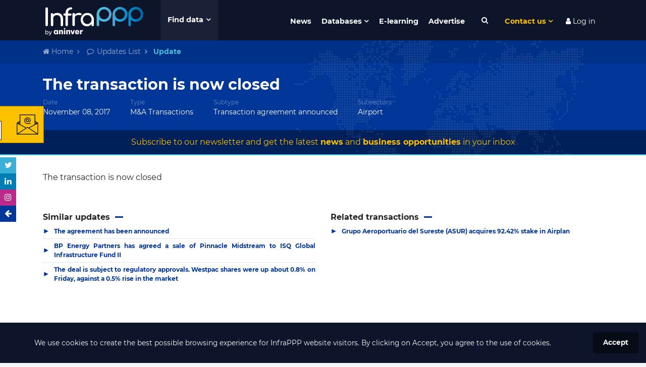

--- FILE ---
content_type: text/html; charset=UTF-8
request_url: https://www.infrapppworld.com/update/the-transaction-is-now-closed
body_size: 40992
content:
<!DOCTYPE html>
<html lang="en">
<head>

    

    <!-- Google tag (gtag.js) -->
    <script async src="https://www.googletagmanager.com/gtag/js?id=G-0ZCV84EQ8E"></script>
    <script>
        window.dataLayer = window.dataLayer || [];
        function gtag(){dataLayer.push(arguments);}
        gtag('js', new Date());

        gtag('config', 'G-0ZCV84EQ8E');
    </script>


<!-- Stripe js -->
<script src="https://js.stripe.com/v3/"></script>

<!-- reCaptcha v3 -->
<script src='https://www.google.com/recaptcha/api.js?render=6LdfUX0UAAAAAGtgejWPbjnZ5qCuhep1TUDMVLtU'></script>


<meta charset="utf-8">
<meta http-equiv="X-UA-Compatible" content="IE=edge">
<meta name="viewport" content="width=device-width, initial-scale=1">
<title>The transaction is now closed | Infrastructure Finance & Investment</title>
<meta name="description" content="The transaction is now closed">
<meta name="keywords" content="news, PPP, infrastructure, M&A Transactions">
<meta name="twitter:card" content="summary" />
<meta name="twitter:site" content="@InfraPPP" />
<meta property="og:description" content="The transaction is now closed" />
<meta property="og:title" content="The transaction is now closed | Infrastructure Finance & Investment" />
<meta property="og:url" content="https://www.infrapppworld.com/update/the-transaction-is-now-closed" />
<meta property="og:type" content="article" />
<meta property="og:image" content="https://www.infrapppworld.com/img/update-share.jpg" />
<meta property="article:published_time" content="11-07-2018 10:13:53" />
<meta property="article:modified_time" content="11-07-2018 10:13:53" />
<meta property="article:section" content="PPP Updates Database" />

<link rel="canonical" href="https://www.infrapppworld.com/update/the-transaction-is-now-closed"/>

<!-- CSRF Token -->
<meta name="csrf-token" content="pFa3Lcp8iMIjWPxqgo0KwspTy1DosIjnGX4eJS6t">



<!-- Fonts -->


<!-- Styles -->
<link href="/front/css/styles.css?id=06fe7f0e9d501096b31b" rel="stylesheet">
<link href="https://www.infrapppworld.com/plugins/font-awesome.min.css" rel="stylesheet">
<link rel="stylesheet" href="https://www.infrapppworld.com/front/plugins/flag-icon-css/css/flag-icon.min.css">






<!-- Hotjar Tracking Code for https://www.infrapppworld.com/ -->
    <script>
        (function(h,o,t,j,a,r){
            h.hj=h.hj||function(){(h.hj.q=h.hj.q||[]).push(arguments)};
            h._hjSettings={hjid:1867559,hjsv:6};
            a=o.getElementsByTagName('head')[0];
            r=o.createElement('script');r.async=1;
            r.src=t+h._hjSettings.hjid+j+h._hjSettings.hjsv;
            a.appendChild(r);
        })(window,document,'https://static.hotjar.com/c/hotjar-','.js?sv=');
    </script>
</head>
<body class="">

    <!-- WINDUP Google Tag Manager (noscript) -->
    <noscript><iframe src="https://www.googletagmanager.com/ns.html?id=GTM-PM5BD3H"
                      height="0" width="0" style="display:none;visibility:hidden"></iframe></noscript>
    <!-- End Google Tag Manager (noscript) -->



<div id="app">

    <div id="header">

                    <div id="ruLeaving_hitbox"></div>
        
        <nav class="navbar navbar-expand-md container">
            <a class="navbar-brand" href="https://www.infrapppworld.com"><img src="https://www.infrapppworld.com/img/logos/infra-white.svg" alt="InfraPPP"></a>

            <button id="megamenu-toggleBtn" type="button" class="">Find data</button>
            <div id="megamenu" class="container">
                <div class="row no-gutters">

                    <div id="regions_megamenuFilter" class="col-sm-6 col-lg-3 megamenuFilter">
                        <div class="megamenuFiltersTitle"><div class="titleText">Regions</div></div>
                        <div class="megamenuFiltersOptions">
                            <i class="fa fa-chevron-up megamenuFiltersControl megamenuFiltersTop disabled" aria-hidden="true"></i>
                            <ul data-filter="regions">
                                                                    <a href="https://www.infrapppworld.com/regions/africa"><li class="megamenuFiltersOption"><span class="megamenuFiltersTriangle">&#9654;</span> Africa</li></a>
                                                                    <a href="https://www.infrapppworld.com/regions/asia"><li class="megamenuFiltersOption"><span class="megamenuFiltersTriangle">&#9654;</span> Asia</li></a>
                                                                    <a href="https://www.infrapppworld.com/regions/central-and-south-america"><li class="megamenuFiltersOption"><span class="megamenuFiltersTriangle">&#9654;</span> Central and South America</li></a>
                                                                    <a href="https://www.infrapppworld.com/regions/europe"><li class="megamenuFiltersOption"><span class="megamenuFiltersTriangle">&#9654;</span> Europe</li></a>
                                                                    <a href="https://www.infrapppworld.com/regions/north-america"><li class="megamenuFiltersOption"><span class="megamenuFiltersTriangle">&#9654;</span> North America</li></a>
                                                                    <a href="https://www.infrapppworld.com/regions/oceania"><li class="megamenuFiltersOption"><span class="megamenuFiltersTriangle">&#9654;</span> Oceania</li></a>
                                                            </ul>
                            <i class="fa fa-chevron-down megamenuFiltersControl megamenuFiltersBottom disabled" aria-hidden="true"></i>
                        </div>
                    </div>

                    <div id="countries_megamenuFilter" class="col-sm-6 col-lg-3 megamenuFilter">
                        <div class="megamenuFiltersTitle"><div class="titleText">Countries</div>
                            <button class="megamenuSearchBtn"><i class="fa fa-search fa-fw" aria-hidden="true"></i></button>
                            <input type="text" class="megamenuSearchInput" placeholder="Search a country">
                        </div>
                        <div class="megamenuFiltersOptions">
                            <i class="fa fa-chevron-up megamenuFiltersControl megamenuFiltersTop disabled" aria-hidden="true"></i>
                            <div class="noentrieslabel">No entries</div>
                            <ul data-filter="countries">
                                                                    <a data-itemname="(usa) united states of america" href="https://www.infrapppworld.com/countries/usa-united-states-of-america"><li class="megamenuFiltersOption"><span class="flag-icon flag-icon-us"></span> (USA) United States of America</li></a>
                                                                    <a data-itemname="afghanistan" href="https://www.infrapppworld.com/countries/afghanistan"><li class="megamenuFiltersOption"><span class="flag-icon flag-icon-af"></span> Afghanistan</li></a>
                                                                    <a data-itemname="albania" href="https://www.infrapppworld.com/countries/albania"><li class="megamenuFiltersOption"><span class="flag-icon flag-icon-al"></span> Albania</li></a>
                                                                    <a data-itemname="algeria" href="https://www.infrapppworld.com/countries/algeria"><li class="megamenuFiltersOption"><span class="flag-icon flag-icon-dz"></span> Algeria</li></a>
                                                                    <a data-itemname="andorra" href="https://www.infrapppworld.com/countries/andorra"><li class="megamenuFiltersOption"><span class="flag-icon flag-icon-ad"></span> Andorra</li></a>
                                                                    <a data-itemname="angola" href="https://www.infrapppworld.com/countries/angola"><li class="megamenuFiltersOption"><span class="flag-icon flag-icon-ao"></span> Angola</li></a>
                                                                    <a data-itemname="antigua and barbuda" href="https://www.infrapppworld.com/countries/antigua-and-barbuda"><li class="megamenuFiltersOption"><span class="flag-icon flag-icon-ag"></span> Antigua and Barbuda</li></a>
                                                                    <a data-itemname="argentina" href="https://www.infrapppworld.com/countries/argentina"><li class="megamenuFiltersOption"><span class="flag-icon flag-icon-ar"></span> Argentina</li></a>
                                                                    <a data-itemname="armenia" href="https://www.infrapppworld.com/countries/armenia"><li class="megamenuFiltersOption"><span class="flag-icon flag-icon-am"></span> Armenia</li></a>
                                                                    <a data-itemname="aruba" href="https://www.infrapppworld.com/countries/aruba"><li class="megamenuFiltersOption"><span class="flag-icon flag-icon-aw"></span> Aruba</li></a>
                                                                    <a data-itemname="australia" href="https://www.infrapppworld.com/countries/australia"><li class="megamenuFiltersOption"><span class="flag-icon flag-icon-au"></span> Australia</li></a>
                                                                    <a data-itemname="austria" href="https://www.infrapppworld.com/countries/austria"><li class="megamenuFiltersOption"><span class="flag-icon flag-icon-at"></span> Austria</li></a>
                                                                    <a data-itemname="azerbaijan" href="https://www.infrapppworld.com/countries/azerbaijan"><li class="megamenuFiltersOption"><span class="flag-icon flag-icon-az"></span> Azerbaijan</li></a>
                                                                    <a data-itemname="bahamas" href="https://www.infrapppworld.com/countries/bahamas"><li class="megamenuFiltersOption"><span class="flag-icon flag-icon-bs"></span> Bahamas</li></a>
                                                                    <a data-itemname="bahrain" href="https://www.infrapppworld.com/countries/bahrain"><li class="megamenuFiltersOption"><span class="flag-icon flag-icon-bh"></span> Bahrain</li></a>
                                                                    <a data-itemname="bangladesh" href="https://www.infrapppworld.com/countries/bangladesh"><li class="megamenuFiltersOption"><span class="flag-icon flag-icon-bd"></span> Bangladesh</li></a>
                                                                    <a data-itemname="barbados" href="https://www.infrapppworld.com/countries/barbados"><li class="megamenuFiltersOption"><span class="flag-icon flag-icon-bb"></span> Barbados</li></a>
                                                                    <a data-itemname="belarus" href="https://www.infrapppworld.com/countries/belarus"><li class="megamenuFiltersOption"><span class="flag-icon flag-icon-by"></span> Belarus</li></a>
                                                                    <a data-itemname="belgium" href="https://www.infrapppworld.com/countries/belgium"><li class="megamenuFiltersOption"><span class="flag-icon flag-icon-be"></span> Belgium</li></a>
                                                                    <a data-itemname="belize" href="https://www.infrapppworld.com/countries/belize"><li class="megamenuFiltersOption"><span class="flag-icon flag-icon-bz"></span> Belize</li></a>
                                                                    <a data-itemname="benin" href="https://www.infrapppworld.com/countries/benin"><li class="megamenuFiltersOption"><span class="flag-icon flag-icon-bj"></span> Benin</li></a>
                                                                    <a data-itemname="bermuda" href="https://www.infrapppworld.com/countries/bermuda"><li class="megamenuFiltersOption"><span class="flag-icon flag-icon-bm"></span> Bermuda</li></a>
                                                                    <a data-itemname="bhutan" href="https://www.infrapppworld.com/countries/bhutan"><li class="megamenuFiltersOption"><span class="flag-icon flag-icon-bt"></span> Bhutan</li></a>
                                                                    <a data-itemname="bolivia" href="https://www.infrapppworld.com/countries/bolivia"><li class="megamenuFiltersOption"><span class="flag-icon flag-icon-bo"></span> Bolivia</li></a>
                                                                    <a data-itemname="bosnia and herzegovina" href="https://www.infrapppworld.com/countries/bosnia-and-herzegovina"><li class="megamenuFiltersOption"><span class="flag-icon flag-icon-ba"></span> Bosnia and Herzegovina</li></a>
                                                                    <a data-itemname="botswana" href="https://www.infrapppworld.com/countries/botswana"><li class="megamenuFiltersOption"><span class="flag-icon flag-icon-bw"></span> Botswana</li></a>
                                                                    <a data-itemname="brazil" href="https://www.infrapppworld.com/countries/brazil"><li class="megamenuFiltersOption"><span class="flag-icon flag-icon-br"></span> Brazil</li></a>
                                                                    <a data-itemname="brunei" href="https://www.infrapppworld.com/countries/brunei"><li class="megamenuFiltersOption"><span class="flag-icon flag-icon-bn"></span> Brunei</li></a>
                                                                    <a data-itemname="bulgaria" href="https://www.infrapppworld.com/countries/bulgaria"><li class="megamenuFiltersOption"><span class="flag-icon flag-icon-bg"></span> Bulgaria</li></a>
                                                                    <a data-itemname="burkina faso" href="https://www.infrapppworld.com/countries/burkina-faso"><li class="megamenuFiltersOption"><span class="flag-icon flag-icon-bf"></span> Burkina Faso</li></a>
                                                                    <a data-itemname="burundi" href="https://www.infrapppworld.com/countries/burundi"><li class="megamenuFiltersOption"><span class="flag-icon flag-icon-bi"></span> Burundi</li></a>
                                                                    <a data-itemname="cabo verde" href="https://www.infrapppworld.com/countries/cabo-verde"><li class="megamenuFiltersOption"><span class="flag-icon flag-icon-cv"></span> Cabo Verde</li></a>
                                                                    <a data-itemname="cambodia" href="https://www.infrapppworld.com/countries/cambodia"><li class="megamenuFiltersOption"><span class="flag-icon flag-icon-kh"></span> Cambodia</li></a>
                                                                    <a data-itemname="cameroon" href="https://www.infrapppworld.com/countries/cameroon"><li class="megamenuFiltersOption"><span class="flag-icon flag-icon-cm"></span> Cameroon</li></a>
                                                                    <a data-itemname="canada" href="https://www.infrapppworld.com/countries/canada"><li class="megamenuFiltersOption"><span class="flag-icon flag-icon-ca"></span> Canada</li></a>
                                                                    <a data-itemname="cayman islands" href="https://www.infrapppworld.com/countries/cayman-islands"><li class="megamenuFiltersOption"><span class="flag-icon flag-icon-ky"></span> Cayman Islands</li></a>
                                                                    <a data-itemname="central african republic" href="https://www.infrapppworld.com/countries/central-african-republic"><li class="megamenuFiltersOption"><span class="flag-icon flag-icon-cf"></span> Central African Republic</li></a>
                                                                    <a data-itemname="chad" href="https://www.infrapppworld.com/countries/chad"><li class="megamenuFiltersOption"><span class="flag-icon flag-icon-td"></span> Chad</li></a>
                                                                    <a data-itemname="chile" href="https://www.infrapppworld.com/countries/chile"><li class="megamenuFiltersOption"><span class="flag-icon flag-icon-cl"></span> Chile</li></a>
                                                                    <a data-itemname="china" href="https://www.infrapppworld.com/countries/china"><li class="megamenuFiltersOption"><span class="flag-icon flag-icon-cn"></span> China</li></a>
                                                                    <a data-itemname="colombia" href="https://www.infrapppworld.com/countries/colombia"><li class="megamenuFiltersOption"><span class="flag-icon flag-icon-co"></span> Colombia</li></a>
                                                                    <a data-itemname="comoros" href="https://www.infrapppworld.com/countries/comoros"><li class="megamenuFiltersOption"><span class="flag-icon flag-icon-km"></span> Comoros</li></a>
                                                                    <a data-itemname="congo, democratic republic of the" href="https://www.infrapppworld.com/countries/congo-democratic-republic-of-the"><li class="megamenuFiltersOption"><span class="flag-icon flag-icon-cd"></span> Congo, Democratic Republic of the</li></a>
                                                                    <a data-itemname="congo, republic of the" href="https://www.infrapppworld.com/countries/congo-republic-of-the"><li class="megamenuFiltersOption"><span class="flag-icon flag-icon-cg"></span> Congo, Republic of the</li></a>
                                                                    <a data-itemname="costa rica" href="https://www.infrapppworld.com/countries/costa-rica"><li class="megamenuFiltersOption"><span class="flag-icon flag-icon-cr"></span> Costa Rica</li></a>
                                                                    <a data-itemname="cote d&#039;ivoire" href="https://www.infrapppworld.com/countries/cote-d-ivoire"><li class="megamenuFiltersOption"><span class="flag-icon flag-icon-ci"></span> Cote d&#039;Ivoire</li></a>
                                                                    <a data-itemname="croatia" href="https://www.infrapppworld.com/countries/croatia"><li class="megamenuFiltersOption"><span class="flag-icon flag-icon-hr"></span> Croatia</li></a>
                                                                    <a data-itemname="cuba" href="https://www.infrapppworld.com/countries/cuba"><li class="megamenuFiltersOption"><span class="flag-icon flag-icon-cu"></span> Cuba</li></a>
                                                                    <a data-itemname="cyprus" href="https://www.infrapppworld.com/countries/cyprus"><li class="megamenuFiltersOption"><span class="flag-icon flag-icon-cy"></span> Cyprus</li></a>
                                                                    <a data-itemname="czech republic" href="https://www.infrapppworld.com/countries/czech-republic"><li class="megamenuFiltersOption"><span class="flag-icon flag-icon-cz"></span> Czech Republic</li></a>
                                                                    <a data-itemname="denmark" href="https://www.infrapppworld.com/countries/denmark"><li class="megamenuFiltersOption"><span class="flag-icon flag-icon-dk"></span> Denmark</li></a>
                                                                    <a data-itemname="djibouti" href="https://www.infrapppworld.com/countries/djibouti"><li class="megamenuFiltersOption"><span class="flag-icon flag-icon-dj"></span> Djibouti</li></a>
                                                                    <a data-itemname="dominica" href="https://www.infrapppworld.com/countries/dominica"><li class="megamenuFiltersOption"><span class="flag-icon flag-icon-dm"></span> Dominica</li></a>
                                                                    <a data-itemname="dominican republic" href="https://www.infrapppworld.com/countries/dominican-republic"><li class="megamenuFiltersOption"><span class="flag-icon flag-icon-do"></span> Dominican Republic</li></a>
                                                                    <a data-itemname="ecuador" href="https://www.infrapppworld.com/countries/ecuador"><li class="megamenuFiltersOption"><span class="flag-icon flag-icon-ec"></span> Ecuador</li></a>
                                                                    <a data-itemname="egypt" href="https://www.infrapppworld.com/countries/egypt"><li class="megamenuFiltersOption"><span class="flag-icon flag-icon-eg"></span> Egypt</li></a>
                                                                    <a data-itemname="el salvador" href="https://www.infrapppworld.com/countries/el-salvador"><li class="megamenuFiltersOption"><span class="flag-icon flag-icon-sv"></span> El Salvador</li></a>
                                                                    <a data-itemname="equatorial guinea" href="https://www.infrapppworld.com/countries/equatorial-guinea"><li class="megamenuFiltersOption"><span class="flag-icon flag-icon-gq"></span> Equatorial Guinea</li></a>
                                                                    <a data-itemname="eritrea" href="https://www.infrapppworld.com/countries/eritrea"><li class="megamenuFiltersOption"><span class="flag-icon flag-icon-er"></span> Eritrea</li></a>
                                                                    <a data-itemname="estonia" href="https://www.infrapppworld.com/countries/estonia"><li class="megamenuFiltersOption"><span class="flag-icon flag-icon-ee"></span> Estonia</li></a>
                                                                    <a data-itemname="ethiopia" href="https://www.infrapppworld.com/countries/ethiopia"><li class="megamenuFiltersOption"><span class="flag-icon flag-icon-et"></span> Ethiopia</li></a>
                                                                    <a data-itemname="fiji" href="https://www.infrapppworld.com/countries/fiji"><li class="megamenuFiltersOption"><span class="flag-icon flag-icon-fj"></span> Fiji</li></a>
                                                                    <a data-itemname="finland" href="https://www.infrapppworld.com/countries/finland"><li class="megamenuFiltersOption"><span class="flag-icon flag-icon-fi"></span> Finland</li></a>
                                                                    <a data-itemname="france" href="https://www.infrapppworld.com/countries/france"><li class="megamenuFiltersOption"><span class="flag-icon flag-icon-fr"></span> France</li></a>
                                                                    <a data-itemname="gabon" href="https://www.infrapppworld.com/countries/gabon"><li class="megamenuFiltersOption"><span class="flag-icon flag-icon-ga"></span> Gabon</li></a>
                                                                    <a data-itemname="gambia" href="https://www.infrapppworld.com/countries/gambia"><li class="megamenuFiltersOption"><span class="flag-icon flag-icon-gm"></span> Gambia</li></a>
                                                                    <a data-itemname="georgia" href="https://www.infrapppworld.com/countries/georgia"><li class="megamenuFiltersOption"><span class="flag-icon flag-icon-ge"></span> Georgia</li></a>
                                                                    <a data-itemname="germany" href="https://www.infrapppworld.com/countries/germany"><li class="megamenuFiltersOption"><span class="flag-icon flag-icon-de"></span> Germany</li></a>
                                                                    <a data-itemname="ghana" href="https://www.infrapppworld.com/countries/ghana"><li class="megamenuFiltersOption"><span class="flag-icon flag-icon-gh"></span> Ghana</li></a>
                                                                    <a data-itemname="greece" href="https://www.infrapppworld.com/countries/greece"><li class="megamenuFiltersOption"><span class="flag-icon flag-icon-gr"></span> Greece</li></a>
                                                                    <a data-itemname="greenland" href="https://www.infrapppworld.com/countries/greenland"><li class="megamenuFiltersOption"><span class="flag-icon flag-icon-gl"></span> Greenland</li></a>
                                                                    <a data-itemname="grenada" href="https://www.infrapppworld.com/countries/grenada"><li class="megamenuFiltersOption"><span class="flag-icon flag-icon-gd"></span> Grenada</li></a>
                                                                    <a data-itemname="guatemala" href="https://www.infrapppworld.com/countries/guatemala"><li class="megamenuFiltersOption"><span class="flag-icon flag-icon-gt"></span> Guatemala</li></a>
                                                                    <a data-itemname="guinea" href="https://www.infrapppworld.com/countries/guinea"><li class="megamenuFiltersOption"><span class="flag-icon flag-icon-gn"></span> Guinea</li></a>
                                                                    <a data-itemname="guinea-bissau" href="https://www.infrapppworld.com/countries/guinea-bissau"><li class="megamenuFiltersOption"><span class="flag-icon flag-icon-gw"></span> Guinea-Bissau</li></a>
                                                                    <a data-itemname="guyana" href="https://www.infrapppworld.com/countries/guyana"><li class="megamenuFiltersOption"><span class="flag-icon flag-icon-gy"></span> Guyana</li></a>
                                                                    <a data-itemname="haiti" href="https://www.infrapppworld.com/countries/haiti"><li class="megamenuFiltersOption"><span class="flag-icon flag-icon-ht"></span> Haiti</li></a>
                                                                    <a data-itemname="honduras" href="https://www.infrapppworld.com/countries/honduras"><li class="megamenuFiltersOption"><span class="flag-icon flag-icon-hn"></span> Honduras</li></a>
                                                                    <a data-itemname="hong kong" href="https://www.infrapppworld.com/countries/hong-kong"><li class="megamenuFiltersOption"><span class="flag-icon flag-icon-hk"></span> Hong Kong</li></a>
                                                                    <a data-itemname="hungary" href="https://www.infrapppworld.com/countries/hungary"><li class="megamenuFiltersOption"><span class="flag-icon flag-icon-hu"></span> Hungary</li></a>
                                                                    <a data-itemname="iceland" href="https://www.infrapppworld.com/countries/iceland"><li class="megamenuFiltersOption"><span class="flag-icon flag-icon-is"></span> Iceland</li></a>
                                                                    <a data-itemname="india" href="https://www.infrapppworld.com/countries/india"><li class="megamenuFiltersOption"><span class="flag-icon flag-icon-in"></span> India</li></a>
                                                                    <a data-itemname="indonesia" href="https://www.infrapppworld.com/countries/indonesia"><li class="megamenuFiltersOption"><span class="flag-icon flag-icon-id"></span> Indonesia</li></a>
                                                                    <a data-itemname="iran" href="https://www.infrapppworld.com/countries/iran"><li class="megamenuFiltersOption"><span class="flag-icon flag-icon-ir"></span> Iran</li></a>
                                                                    <a data-itemname="iraq" href="https://www.infrapppworld.com/countries/iraq"><li class="megamenuFiltersOption"><span class="flag-icon flag-icon-iq"></span> Iraq</li></a>
                                                                    <a data-itemname="ireland" href="https://www.infrapppworld.com/countries/ireland"><li class="megamenuFiltersOption"><span class="flag-icon flag-icon-ie"></span> Ireland</li></a>
                                                                    <a data-itemname="israel" href="https://www.infrapppworld.com/countries/israel"><li class="megamenuFiltersOption"><span class="flag-icon flag-icon-il"></span> Israel</li></a>
                                                                    <a data-itemname="italy" href="https://www.infrapppworld.com/countries/italy"><li class="megamenuFiltersOption"><span class="flag-icon flag-icon-it"></span> Italy</li></a>
                                                                    <a data-itemname="jamaica" href="https://www.infrapppworld.com/countries/jamaica"><li class="megamenuFiltersOption"><span class="flag-icon flag-icon-jm"></span> Jamaica</li></a>
                                                                    <a data-itemname="japan" href="https://www.infrapppworld.com/countries/japan"><li class="megamenuFiltersOption"><span class="flag-icon flag-icon-jp"></span> Japan</li></a>
                                                                    <a data-itemname="jordan" href="https://www.infrapppworld.com/countries/jordan"><li class="megamenuFiltersOption"><span class="flag-icon flag-icon-jo"></span> Jordan</li></a>
                                                                    <a data-itemname="kazakhstan" href="https://www.infrapppworld.com/countries/kazakhstan"><li class="megamenuFiltersOption"><span class="flag-icon flag-icon-kz"></span> Kazakhstan</li></a>
                                                                    <a data-itemname="kenya" href="https://www.infrapppworld.com/countries/kenya"><li class="megamenuFiltersOption"><span class="flag-icon flag-icon-ke"></span> Kenya</li></a>
                                                                    <a data-itemname="kiribati" href="https://www.infrapppworld.com/countries/kiribati"><li class="megamenuFiltersOption"><span class="flag-icon flag-icon-ki"></span> Kiribati</li></a>
                                                                    <a data-itemname="kosovo" href="https://www.infrapppworld.com/countries/kosovo"><li class="megamenuFiltersOption"><span class="flag-icon flag-icon-xk"></span> Kosovo</li></a>
                                                                    <a data-itemname="kuwait" href="https://www.infrapppworld.com/countries/kuwait"><li class="megamenuFiltersOption"><span class="flag-icon flag-icon-kw"></span> Kuwait</li></a>
                                                                    <a data-itemname="kyrgyzstan" href="https://www.infrapppworld.com/countries/kyrgyzstan"><li class="megamenuFiltersOption"><span class="flag-icon flag-icon-kg"></span> Kyrgyzstan</li></a>
                                                                    <a data-itemname="laos" href="https://www.infrapppworld.com/countries/laos"><li class="megamenuFiltersOption"><span class="flag-icon flag-icon-la"></span> Laos</li></a>
                                                                    <a data-itemname="latvia" href="https://www.infrapppworld.com/countries/latvia"><li class="megamenuFiltersOption"><span class="flag-icon flag-icon-lv"></span> Latvia</li></a>
                                                                    <a data-itemname="lebanon" href="https://www.infrapppworld.com/countries/lebanon"><li class="megamenuFiltersOption"><span class="flag-icon flag-icon-lb"></span> Lebanon</li></a>
                                                                    <a data-itemname="lesotho" href="https://www.infrapppworld.com/countries/lesotho"><li class="megamenuFiltersOption"><span class="flag-icon flag-icon-ls"></span> Lesotho</li></a>
                                                                    <a data-itemname="liberia" href="https://www.infrapppworld.com/countries/liberia"><li class="megamenuFiltersOption"><span class="flag-icon flag-icon-lr"></span> Liberia</li></a>
                                                                    <a data-itemname="libya" href="https://www.infrapppworld.com/countries/libya"><li class="megamenuFiltersOption"><span class="flag-icon flag-icon-ly"></span> Libya</li></a>
                                                                    <a data-itemname="liechtenstein" href="https://www.infrapppworld.com/countries/liechtenstein"><li class="megamenuFiltersOption"><span class="flag-icon flag-icon-li"></span> Liechtenstein</li></a>
                                                                    <a data-itemname="lithuania" href="https://www.infrapppworld.com/countries/lithuania"><li class="megamenuFiltersOption"><span class="flag-icon flag-icon-lt"></span> Lithuania</li></a>
                                                                    <a data-itemname="luxembourg" href="https://www.infrapppworld.com/countries/luxembourg"><li class="megamenuFiltersOption"><span class="flag-icon flag-icon-lu"></span> Luxembourg</li></a>
                                                                    <a data-itemname="macau" href="https://www.infrapppworld.com/countries/macau"><li class="megamenuFiltersOption"><span class="flag-icon flag-icon-mo"></span> Macau</li></a>
                                                                    <a data-itemname="macedonia" href="https://www.infrapppworld.com/countries/macedonia"><li class="megamenuFiltersOption"><span class="flag-icon flag-icon-mk"></span> Macedonia</li></a>
                                                                    <a data-itemname="madagascar" href="https://www.infrapppworld.com/countries/madagascar"><li class="megamenuFiltersOption"><span class="flag-icon flag-icon-mg"></span> Madagascar</li></a>
                                                                    <a data-itemname="malawi" href="https://www.infrapppworld.com/countries/malawi"><li class="megamenuFiltersOption"><span class="flag-icon flag-icon-mw"></span> Malawi</li></a>
                                                                    <a data-itemname="malaysia" href="https://www.infrapppworld.com/countries/malaysia"><li class="megamenuFiltersOption"><span class="flag-icon flag-icon-my"></span> Malaysia</li></a>
                                                                    <a data-itemname="maldives" href="https://www.infrapppworld.com/countries/maldives"><li class="megamenuFiltersOption"><span class="flag-icon flag-icon-mv"></span> Maldives</li></a>
                                                                    <a data-itemname="mali" href="https://www.infrapppworld.com/countries/mali"><li class="megamenuFiltersOption"><span class="flag-icon flag-icon-ml"></span> Mali</li></a>
                                                                    <a data-itemname="malta" href="https://www.infrapppworld.com/countries/malta"><li class="megamenuFiltersOption"><span class="flag-icon flag-icon-mt"></span> Malta</li></a>
                                                                    <a data-itemname="marshall islands" href="https://www.infrapppworld.com/countries/marshall-islands"><li class="megamenuFiltersOption"><span class="flag-icon flag-icon-mh"></span> Marshall Islands</li></a>
                                                                    <a data-itemname="mauritania" href="https://www.infrapppworld.com/countries/mauritania"><li class="megamenuFiltersOption"><span class="flag-icon flag-icon-mr"></span> Mauritania</li></a>
                                                                    <a data-itemname="mauritius" href="https://www.infrapppworld.com/countries/mauritius"><li class="megamenuFiltersOption"><span class="flag-icon flag-icon-mu"></span> Mauritius</li></a>
                                                                    <a data-itemname="mexico" href="https://www.infrapppworld.com/countries/mexico"><li class="megamenuFiltersOption"><span class="flag-icon flag-icon-mx"></span> Mexico</li></a>
                                                                    <a data-itemname="micronesia" href="https://www.infrapppworld.com/countries/micronesia"><li class="megamenuFiltersOption"><span class="flag-icon flag-icon-fm"></span> Micronesia</li></a>
                                                                    <a data-itemname="moldova" href="https://www.infrapppworld.com/countries/moldova"><li class="megamenuFiltersOption"><span class="flag-icon flag-icon-md"></span> Moldova</li></a>
                                                                    <a data-itemname="monaco" href="https://www.infrapppworld.com/countries/monaco"><li class="megamenuFiltersOption"><span class="flag-icon flag-icon-mc"></span> Monaco</li></a>
                                                                    <a data-itemname="mongolia" href="https://www.infrapppworld.com/countries/mongolia"><li class="megamenuFiltersOption"><span class="flag-icon flag-icon-mn"></span> Mongolia</li></a>
                                                                    <a data-itemname="montenegro" href="https://www.infrapppworld.com/countries/montenegro"><li class="megamenuFiltersOption"><span class="flag-icon flag-icon-me"></span> Montenegro</li></a>
                                                                    <a data-itemname="montserrat" href="https://www.infrapppworld.com/countries/montserrat"><li class="megamenuFiltersOption"><span class="flag-icon flag-icon-ms"></span> Montserrat</li></a>
                                                                    <a data-itemname="morocco" href="https://www.infrapppworld.com/countries/morocco"><li class="megamenuFiltersOption"><span class="flag-icon flag-icon-ma"></span> Morocco</li></a>
                                                                    <a data-itemname="mozambique" href="https://www.infrapppworld.com/countries/mozambique"><li class="megamenuFiltersOption"><span class="flag-icon flag-icon-mz"></span> Mozambique</li></a>
                                                                    <a data-itemname="myanmar (burma)" href="https://www.infrapppworld.com/countries/myanmar-burma"><li class="megamenuFiltersOption"><span class="flag-icon flag-icon-mm"></span> Myanmar (Burma)</li></a>
                                                                    <a data-itemname="namibia" href="https://www.infrapppworld.com/countries/namibia"><li class="megamenuFiltersOption"><span class="flag-icon flag-icon-na"></span> Namibia</li></a>
                                                                    <a data-itemname="nauru" href="https://www.infrapppworld.com/countries/nauru"><li class="megamenuFiltersOption"><span class="flag-icon flag-icon-nr"></span> Nauru</li></a>
                                                                    <a data-itemname="nepal" href="https://www.infrapppworld.com/countries/nepal"><li class="megamenuFiltersOption"><span class="flag-icon flag-icon-np"></span> Nepal</li></a>
                                                                    <a data-itemname="netherlands" href="https://www.infrapppworld.com/countries/netherlands"><li class="megamenuFiltersOption"><span class="flag-icon flag-icon-nl"></span> Netherlands</li></a>
                                                                    <a data-itemname="new zealand" href="https://www.infrapppworld.com/countries/new-zealand"><li class="megamenuFiltersOption"><span class="flag-icon flag-icon-nz"></span> New Zealand</li></a>
                                                                    <a data-itemname="nicaragua" href="https://www.infrapppworld.com/countries/nicaragua"><li class="megamenuFiltersOption"><span class="flag-icon flag-icon-ni"></span> Nicaragua</li></a>
                                                                    <a data-itemname="niger" href="https://www.infrapppworld.com/countries/niger"><li class="megamenuFiltersOption"><span class="flag-icon flag-icon-ne"></span> Niger</li></a>
                                                                    <a data-itemname="nigeria" href="https://www.infrapppworld.com/countries/nigeria"><li class="megamenuFiltersOption"><span class="flag-icon flag-icon-ng"></span> Nigeria</li></a>
                                                                    <a data-itemname="north korea" href="https://www.infrapppworld.com/countries/north-korea"><li class="megamenuFiltersOption"><span class="flag-icon flag-icon-kp"></span> North Korea</li></a>
                                                                    <a data-itemname="norway" href="https://www.infrapppworld.com/countries/norway"><li class="megamenuFiltersOption"><span class="flag-icon flag-icon-no"></span> Norway</li></a>
                                                                    <a data-itemname="oman" href="https://www.infrapppworld.com/countries/oman"><li class="megamenuFiltersOption"><span class="flag-icon flag-icon-om"></span> Oman</li></a>
                                                                    <a data-itemname="pakistan" href="https://www.infrapppworld.com/countries/pakistan"><li class="megamenuFiltersOption"><span class="flag-icon flag-icon-pk"></span> Pakistan</li></a>
                                                                    <a data-itemname="palau" href="https://www.infrapppworld.com/countries/palau"><li class="megamenuFiltersOption"><span class="flag-icon flag-icon-pw"></span> Palau</li></a>
                                                                    <a data-itemname="palestine" href="https://www.infrapppworld.com/countries/palestine"><li class="megamenuFiltersOption"><span class="flag-icon flag-icon-ps"></span> Palestine</li></a>
                                                                    <a data-itemname="panama" href="https://www.infrapppworld.com/countries/panama"><li class="megamenuFiltersOption"><span class="flag-icon flag-icon-pa"></span> Panama</li></a>
                                                                    <a data-itemname="papua new guinea" href="https://www.infrapppworld.com/countries/papua-new-guinea"><li class="megamenuFiltersOption"><span class="flag-icon flag-icon-pg"></span> Papua New Guinea</li></a>
                                                                    <a data-itemname="paraguay" href="https://www.infrapppworld.com/countries/paraguay"><li class="megamenuFiltersOption"><span class="flag-icon flag-icon-py"></span> Paraguay</li></a>
                                                                    <a data-itemname="peru" href="https://www.infrapppworld.com/countries/peru"><li class="megamenuFiltersOption"><span class="flag-icon flag-icon-pe"></span> Peru</li></a>
                                                                    <a data-itemname="philippines" href="https://www.infrapppworld.com/countries/philippines"><li class="megamenuFiltersOption"><span class="flag-icon flag-icon-ph"></span> Philippines</li></a>
                                                                    <a data-itemname="poland" href="https://www.infrapppworld.com/countries/poland"><li class="megamenuFiltersOption"><span class="flag-icon flag-icon-pl"></span> Poland</li></a>
                                                                    <a data-itemname="portugal" href="https://www.infrapppworld.com/countries/portugal"><li class="megamenuFiltersOption"><span class="flag-icon flag-icon-pt"></span> Portugal</li></a>
                                                                    <a data-itemname="puerto rico" href="https://www.infrapppworld.com/countries/puerto-rico"><li class="megamenuFiltersOption"><span class="flag-icon flag-icon-pr"></span> Puerto Rico</li></a>
                                                                    <a data-itemname="qatar" href="https://www.infrapppworld.com/countries/qatar"><li class="megamenuFiltersOption"><span class="flag-icon flag-icon-qa"></span> Qatar</li></a>
                                                                    <a data-itemname="romania" href="https://www.infrapppworld.com/countries/romania"><li class="megamenuFiltersOption"><span class="flag-icon flag-icon-ro"></span> Romania</li></a>
                                                                    <a data-itemname="russia" href="https://www.infrapppworld.com/countries/russia"><li class="megamenuFiltersOption"><span class="flag-icon flag-icon-ru"></span> Russia</li></a>
                                                                    <a data-itemname="rwanda" href="https://www.infrapppworld.com/countries/rwanda"><li class="megamenuFiltersOption"><span class="flag-icon flag-icon-rw"></span> Rwanda</li></a>
                                                                    <a data-itemname="samoa" href="https://www.infrapppworld.com/countries/samoa"><li class="megamenuFiltersOption"><span class="flag-icon flag-icon-ws"></span> Samoa</li></a>
                                                                    <a data-itemname="san marino" href="https://www.infrapppworld.com/countries/san-marino"><li class="megamenuFiltersOption"><span class="flag-icon flag-icon-sm"></span> San Marino</li></a>
                                                                    <a data-itemname="sao tome and principe" href="https://www.infrapppworld.com/countries/sao-tome-and-principe"><li class="megamenuFiltersOption"><span class="flag-icon flag-icon-st"></span> Sao Tome and Principe</li></a>
                                                                    <a data-itemname="saudi arabia" href="https://www.infrapppworld.com/countries/saudi-arabia"><li class="megamenuFiltersOption"><span class="flag-icon flag-icon-sa"></span> Saudi Arabia</li></a>
                                                                    <a data-itemname="senegal" href="https://www.infrapppworld.com/countries/senegal"><li class="megamenuFiltersOption"><span class="flag-icon flag-icon-sn"></span> Senegal</li></a>
                                                                    <a data-itemname="serbia" href="https://www.infrapppworld.com/countries/serbia"><li class="megamenuFiltersOption"><span class="flag-icon flag-icon-rs"></span> Serbia</li></a>
                                                                    <a data-itemname="seychelles" href="https://www.infrapppworld.com/countries/seychelles"><li class="megamenuFiltersOption"><span class="flag-icon flag-icon-sc"></span> Seychelles</li></a>
                                                                    <a data-itemname="sierra leone" href="https://www.infrapppworld.com/countries/sierra-leone"><li class="megamenuFiltersOption"><span class="flag-icon flag-icon-sl"></span> Sierra Leone</li></a>
                                                                    <a data-itemname="singapore" href="https://www.infrapppworld.com/countries/singapore"><li class="megamenuFiltersOption"><span class="flag-icon flag-icon-sg"></span> Singapore</li></a>
                                                                    <a data-itemname="slovakia" href="https://www.infrapppworld.com/countries/slovakia"><li class="megamenuFiltersOption"><span class="flag-icon flag-icon-sk"></span> Slovakia</li></a>
                                                                    <a data-itemname="slovenia" href="https://www.infrapppworld.com/countries/slovenia"><li class="megamenuFiltersOption"><span class="flag-icon flag-icon-si"></span> Slovenia</li></a>
                                                                    <a data-itemname="solomon islands" href="https://www.infrapppworld.com/countries/solomon-islands"><li class="megamenuFiltersOption"><span class="flag-icon flag-icon-sb"></span> Solomon Islands</li></a>
                                                                    <a data-itemname="somalia" href="https://www.infrapppworld.com/countries/somalia"><li class="megamenuFiltersOption"><span class="flag-icon flag-icon-so"></span> Somalia</li></a>
                                                                    <a data-itemname="somaliland" href="https://www.infrapppworld.com/countries/somaliland"><li class="megamenuFiltersOption"><span class="flag-icon flag-icon-so"></span> Somaliland</li></a>
                                                                    <a data-itemname="south africa" href="https://www.infrapppworld.com/countries/south-africa"><li class="megamenuFiltersOption"><span class="flag-icon flag-icon-za"></span> South Africa</li></a>
                                                                    <a data-itemname="south korea" href="https://www.infrapppworld.com/countries/south-korea"><li class="megamenuFiltersOption"><span class="flag-icon flag-icon-kr"></span> South Korea</li></a>
                                                                    <a data-itemname="south sudan" href="https://www.infrapppworld.com/countries/south-sudan"><li class="megamenuFiltersOption"><span class="flag-icon flag-icon-ss"></span> South Sudan</li></a>
                                                                    <a data-itemname="spain" href="https://www.infrapppworld.com/countries/spain"><li class="megamenuFiltersOption"><span class="flag-icon flag-icon-es"></span> Spain</li></a>
                                                                    <a data-itemname="sri lanka" href="https://www.infrapppworld.com/countries/sri-lanka"><li class="megamenuFiltersOption"><span class="flag-icon flag-icon-lk"></span> Sri Lanka</li></a>
                                                                    <a data-itemname="st. helena" href="https://www.infrapppworld.com/countries/st-helena"><li class="megamenuFiltersOption"><span class="flag-icon flag-icon-sh"></span> St. Helena</li></a>
                                                                    <a data-itemname="st. kitts and nevis" href="https://www.infrapppworld.com/countries/st-kitts-and-nevis"><li class="megamenuFiltersOption"><span class="flag-icon flag-icon-kn"></span> St. Kitts and Nevis</li></a>
                                                                    <a data-itemname="st. lucia" href="https://www.infrapppworld.com/countries/st-lucia"><li class="megamenuFiltersOption"><span class="flag-icon flag-icon-lc"></span> St. Lucia</li></a>
                                                                    <a data-itemname="st. vincent and the grenadines" href="https://www.infrapppworld.com/countries/st-vincent-and-the-grenadines"><li class="megamenuFiltersOption"><span class="flag-icon flag-icon-vc"></span> St. Vincent and The Grenadines</li></a>
                                                                    <a data-itemname="sudan" href="https://www.infrapppworld.com/countries/sudan"><li class="megamenuFiltersOption"><span class="flag-icon flag-icon-sd"></span> Sudan</li></a>
                                                                    <a data-itemname="suriname" href="https://www.infrapppworld.com/countries/suriname"><li class="megamenuFiltersOption"><span class="flag-icon flag-icon-sr"></span> Suriname</li></a>
                                                                    <a data-itemname="swaziland" href="https://www.infrapppworld.com/countries/swaziland"><li class="megamenuFiltersOption"><span class="flag-icon flag-icon-sz"></span> Swaziland</li></a>
                                                                    <a data-itemname="sweden" href="https://www.infrapppworld.com/countries/sweden"><li class="megamenuFiltersOption"><span class="flag-icon flag-icon-se"></span> Sweden</li></a>
                                                                    <a data-itemname="switzerland" href="https://www.infrapppworld.com/countries/switzerland"><li class="megamenuFiltersOption"><span class="flag-icon flag-icon-ch"></span> Switzerland</li></a>
                                                                    <a data-itemname="syria" href="https://www.infrapppworld.com/countries/syria"><li class="megamenuFiltersOption"><span class="flag-icon flag-icon-sy"></span> Syria</li></a>
                                                                    <a data-itemname="taiwan" href="https://www.infrapppworld.com/countries/taiwan"><li class="megamenuFiltersOption"><span class="flag-icon flag-icon-tw"></span> Taiwan</li></a>
                                                                    <a data-itemname="tajikistan" href="https://www.infrapppworld.com/countries/tajikistan"><li class="megamenuFiltersOption"><span class="flag-icon flag-icon-tj"></span> Tajikistan</li></a>
                                                                    <a data-itemname="tanzania" href="https://www.infrapppworld.com/countries/tanzania"><li class="megamenuFiltersOption"><span class="flag-icon flag-icon-tz"></span> Tanzania</li></a>
                                                                    <a data-itemname="thailand" href="https://www.infrapppworld.com/countries/thailand"><li class="megamenuFiltersOption"><span class="flag-icon flag-icon-th"></span> Thailand</li></a>
                                                                    <a data-itemname="timor leste" href="https://www.infrapppworld.com/countries/timor-leste"><li class="megamenuFiltersOption"><span class="flag-icon flag-icon-tl"></span> Timor Leste</li></a>
                                                                    <a data-itemname="togo" href="https://www.infrapppworld.com/countries/togo"><li class="megamenuFiltersOption"><span class="flag-icon flag-icon-tg"></span> Togo</li></a>
                                                                    <a data-itemname="tonga" href="https://www.infrapppworld.com/countries/tonga"><li class="megamenuFiltersOption"><span class="flag-icon flag-icon-to"></span> Tonga</li></a>
                                                                    <a data-itemname="trinidad and tobago" href="https://www.infrapppworld.com/countries/trinidad-and-tobago"><li class="megamenuFiltersOption"><span class="flag-icon flag-icon-tt"></span> Trinidad and Tobago</li></a>
                                                                    <a data-itemname="tunisia" href="https://www.infrapppworld.com/countries/tunisia"><li class="megamenuFiltersOption"><span class="flag-icon flag-icon-tn"></span> Tunisia</li></a>
                                                                    <a data-itemname="turkey" href="https://www.infrapppworld.com/countries/turkey"><li class="megamenuFiltersOption"><span class="flag-icon flag-icon-tr"></span> Turkey</li></a>
                                                                    <a data-itemname="turkmenistan" href="https://www.infrapppworld.com/countries/turkmenistan"><li class="megamenuFiltersOption"><span class="flag-icon flag-icon-tm"></span> Turkmenistan</li></a>
                                                                    <a data-itemname="tuvalu" href="https://www.infrapppworld.com/countries/tuvalu"><li class="megamenuFiltersOption"><span class="flag-icon flag-icon-tv"></span> Tuvalu</li></a>
                                                                    <a data-itemname="uganda" href="https://www.infrapppworld.com/countries/uganda"><li class="megamenuFiltersOption"><span class="flag-icon flag-icon-ug"></span> Uganda</li></a>
                                                                    <a data-itemname="uk (united kingdom)" href="https://www.infrapppworld.com/countries/uk-united-kingdom"><li class="megamenuFiltersOption"><span class="flag-icon flag-icon-gb"></span> UK (United Kingdom)</li></a>
                                                                    <a data-itemname="ukraine" href="https://www.infrapppworld.com/countries/ukraine"><li class="megamenuFiltersOption"><span class="flag-icon flag-icon-ua"></span> Ukraine</li></a>
                                                                    <a data-itemname="united arab emirates" href="https://www.infrapppworld.com/countries/united-arab-emirates"><li class="megamenuFiltersOption"><span class="flag-icon flag-icon-ae"></span> United Arab Emirates</li></a>
                                                                    <a data-itemname="uruguay" href="https://www.infrapppworld.com/countries/uruguay"><li class="megamenuFiltersOption"><span class="flag-icon flag-icon-uy"></span> Uruguay</li></a>
                                                                    <a data-itemname="uzbekistan" href="https://www.infrapppworld.com/countries/uzbekistan"><li class="megamenuFiltersOption"><span class="flag-icon flag-icon-uz"></span> Uzbekistan</li></a>
                                                                    <a data-itemname="vanuatu" href="https://www.infrapppworld.com/countries/vanuatu"><li class="megamenuFiltersOption"><span class="flag-icon flag-icon-vu"></span> Vanuatu</li></a>
                                                                    <a data-itemname="vatican city (holy see)" href="https://www.infrapppworld.com/countries/vatican-city-holy-see"><li class="megamenuFiltersOption"><span class="flag-icon flag-icon-va"></span> Vatican City (Holy See)</li></a>
                                                                    <a data-itemname="venezuela" href="https://www.infrapppworld.com/countries/venezuela"><li class="megamenuFiltersOption"><span class="flag-icon flag-icon-ve"></span> Venezuela</li></a>
                                                                    <a data-itemname="vietnam" href="https://www.infrapppworld.com/countries/vietnam"><li class="megamenuFiltersOption"><span class="flag-icon flag-icon-vn"></span> Vietnam</li></a>
                                                                    <a data-itemname="yemen" href="https://www.infrapppworld.com/countries/yemen"><li class="megamenuFiltersOption"><span class="flag-icon flag-icon-ye"></span> Yemen</li></a>
                                                                    <a data-itemname="zambia" href="https://www.infrapppworld.com/countries/zambia"><li class="megamenuFiltersOption"><span class="flag-icon flag-icon-zm"></span> Zambia</li></a>
                                                                    <a data-itemname="zimbabwe" href="https://www.infrapppworld.com/countries/zimbabwe"><li class="megamenuFiltersOption"><span class="flag-icon flag-icon-zw"></span> Zimbabwe</li></a>
                                                            </ul>
                            <i class="fa fa-chevron-down megamenuFiltersControl megamenuFiltersBottom" aria-hidden="true"></i>
                        </div>
                    </div>

                    <div id="sectors_megamenuFilter" class="col-sm-6 col-lg-3 megamenuFilter">
                        <div class="megamenuFiltersTitle"><div class="titleText">Sectors</div></div>
                        <div class="megamenuFiltersOptions">
                            <i class="fa fa-chevron-up megamenuFiltersControl megamenuFiltersTop disabled" aria-hidden="true"></i>
                            <ul data-filter="sectors">
                                                                                                        <a href="https://www.infrapppworld.com/sectors/energy"><li class="megamenuFiltersOption"><?xml version="1.0" encoding="iso-8859-1"?>
<!-- Generator: Adobe Illustrator 16.0.0, SVG Export Plug-In . SVG Version: 6.00 Build 0)  -->
<!DOCTYPE svg PUBLIC "-//W3C//DTD SVG 1.1//EN" "http://www.w3.org/Graphics/SVG/1.1/DTD/svg11.dtd">
<svg xmlns="http://www.w3.org/2000/svg" xmlns:xlink="http://www.w3.org/1999/xlink" version="1.1" id="Capa_1" x="0px" y="0px" width="512px" height="512px" viewBox="0 0 88.408 88.408" style="enable-background:new 0 0 88.408 88.408;" xml:space="preserve">
<g>
	<polygon points="67.41,0 34.256,0 20.999,47.732 34.283,47.732 22.988,88.408 26.967,88.408 65.418,40.674 45.939,40.674  " fill="#FFFFFF"/>
</g>
<g>
</g>
<g>
</g>
<g>
</g>
<g>
</g>
<g>
</g>
<g>
</g>
<g>
</g>
<g>
</g>
<g>
</g>
<g>
</g>
<g>
</g>
<g>
</g>
<g>
</g>
<g>
</g>
<g>
</g>
</svg>
 Energy</li></a>
                                                                                                        <a href="https://www.infrapppworld.com/sectors/industrial"><li class="megamenuFiltersOption"><?xml version="1.0" encoding="iso-8859-1"?>
<!-- Generator: Adobe Illustrator 16.0.0, SVG Export Plug-In . SVG Version: 6.00 Build 0)  -->
<!DOCTYPE svg PUBLIC "-//W3C//DTD SVG 1.1//EN" "http://www.w3.org/Graphics/SVG/1.1/DTD/svg11.dtd">
<svg xmlns="http://www.w3.org/2000/svg" xmlns:xlink="http://www.w3.org/1999/xlink" version="1.1" id="Capa_1" x="0px" y="0px" width="512px" height="512px" viewBox="0 0 460.369 460.369" style="enable-background:new 0 0 460.369 460.369;" xml:space="preserve">
<g>
	<path d="M410.501,399.081h-19.326v-98.201c0-2.587-2.1-4.685-4.688-4.685h-21.812V221.16l2.283,0.945   c1.174,0.485,2.387,0.715,3.582,0.715c3.676,0,7.166-2.179,8.66-5.787l13.336-32.207c0.949-2.297,0.949-4.876-0.002-7.172   c-0.951-2.296-2.775-4.119-5.072-5.07L184.937,88.729c7.402-14.116,14.053-28.497,19.77-42.741   c1.912-4.766-0.367-10.183-5.111-12.146L119.594,0.715c-4.74-1.965-10.186,0.255-12.201,4.978   C87.584,52.08,74.807,103.779,67.182,168.392c-0.492,4.166,1.846,8.151,5.723,9.756l34.289,14.196   c3.871,1.604,8.342,0.439,10.941-2.854c14.873-18.861,27.713-36.576,39.252-54.157l40.48,16.76l-1.992,13.795l-6.035,41.782   l-27.639,191.411H97.502H49.868c-5.174,0-9.369,4.193-9.369,9.369V451c0,5.174,4.195,9.369,9.369,9.369h360.633   c5.174,0,9.369-4.195,9.369-9.369v-42.55C419.87,403.274,415.675,399.081,410.501,399.081z M345.937,296.195h-21.812   c-2.59,0-4.688,2.098-4.688,4.685v98.201h-21.27L270.526,207.67l-3.913-27.112l79.321,32.844v82.793H345.937z M253.386,232.734   l-32.929-24.563l26.187-22.133L253.386,232.734z M242.394,250.168l-41.762,26.553l7.523-52.095L242.394,250.168z M257.989,264.605   l10.059,69.673l-54.205-41.605L257.989,264.605z M217.803,399.081l53.958-39.097l5.646,39.097H217.803z M236.198,167.963   l-22.623,19.118l3.881-26.878L236.198,167.963z M196.508,305.269l56.203,43.141l-69.727,50.521L196.508,305.269z" fill="#FFFFFF"/>
</g>
<g>
</g>
<g>
</g>
<g>
</g>
<g>
</g>
<g>
</g>
<g>
</g>
<g>
</g>
<g>
</g>
<g>
</g>
<g>
</g>
<g>
</g>
<g>
</g>
<g>
</g>
<g>
</g>
<g>
</g>
</svg>
 Industrial</li></a>
                                                                                                        <a href="https://www.infrapppworld.com/sectors/social-health"><li class="megamenuFiltersOption"><?xml version="1.0" encoding="iso-8859-1"?>
<!-- Generator: Adobe Illustrator 17.1.0, SVG Export Plug-In . SVG Version: 6.00 Build 0)  -->
<!DOCTYPE svg PUBLIC "-//W3C//DTD SVG 1.1//EN" "http://www.w3.org/Graphics/SVG/1.1/DTD/svg11.dtd">
<svg xmlns="http://www.w3.org/2000/svg" xmlns:xlink="http://www.w3.org/1999/xlink" version="1.1" id="Capa_1" x="0px" y="0px" viewBox="0 0 295.531 295.531" style="enable-background:new 0 0 295.531 295.531;" xml:space="preserve" width="512px" height="512px">
<g>
	<path d="M113.063,186.34c-1.979-11.295-1.933-25.818-1.849-52.186c0.018-5.816,0.038-12.207,0.038-19.25l-0.285-21.125   l20.213,5.613c0.514,0.113,3.738,0.783,8.253,0.783c14.1,0,24.819-5.805,31.863-17.623l5.488-9.021h-39.007   c10.349-8,17.116-19.516,17.116-33.139C154.894,18.135,136.852,0,114.599,0C92.34,0,74.3,18.182,74.3,40.439   c0,13.623,6.767,25.092,17.117,33.092H65.896H65.4h-0.766V73.18c-6,0.252-12,6.199-12,12.881v99.875   c0,6.828,5.936,12.596,12.766,12.596h0.495c5.196,0,9.739-3.504,11.739-8.008v86.383c0,10.078,8.504,18.625,18.583,18.625h0.5   c10.079,0,18.25-8.172,18.25-18.25c0,10.078,8.171,18.25,18.25,18.25h0.5c10.079,0,17.917-8.547,17.917-18.625v-41.523   c-8-6.078-16.421-12.756-21.932-18.195C121.191,208.789,115.577,200.697,113.063,186.34z" fill="#FFFFFF"/>
	<path d="M242.828,114.904c0,0-4.931,1.271-12.181,1.271c-12.752,0-32.681-3.93-45.607-25.619   c-12.925,21.688-32.855,25.619-45.607,25.619c-7.252,0-12.181-1.271-12.181-1.271c0,67.715-1.859,75.387,13.856,90.897   c12.672,12.508,43.932,33.355,43.932,33.355s31.26-20.848,43.933-33.355C244.688,190.291,242.828,182.619,242.828,114.904z    M223.957,179.207c-1.068,6.09-2.977,9.51-8.169,14.635c-6.325,6.242-19.289,15.568-26.454,20.572l-4.294,3l-4.295-3   c-7.166-5.006-20.133-14.334-26.452-20.57c-5.194-5.129-7.102-8.549-8.169-14.637c-1.273-7.27-1.238-18.654-1.181-37.52   l0.031-8.902l7.118-0.34c10.921-0.521,20.329-4.227,27.964-11.016l4.983-4.432l4.984,4.432   c7.634,6.789,17.043,10.496,27.963,11.016l7.119,0.34l0.03,8.943C225.194,160.568,225.23,171.941,223.957,179.207z" fill="#FFFFFF"/>
	<polygon points="176.635,174.531 176.635,190.531 192.635,190.531 192.635,174.531 208.635,174.531 208.635,158.531    192.635,158.531 192.635,141.531 176.635,141.531 176.635,158.531 159.635,158.531 159.635,174.531  " fill="#FFFFFF"/>
</g>
<g>
</g>
<g>
</g>
<g>
</g>
<g>
</g>
<g>
</g>
<g>
</g>
<g>
</g>
<g>
</g>
<g>
</g>
<g>
</g>
<g>
</g>
<g>
</g>
<g>
</g>
<g>
</g>
<g>
</g>
</svg>
 Social &amp; Health</li></a>
                                                                                                        <a href="https://www.infrapppworld.com/sectors/telecom-ict"><li class="megamenuFiltersOption"><?xml version="1.0" encoding="iso-8859-1"?>
<!-- Generator: Adobe Illustrator 18.1.1, SVG Export Plug-In . SVG Version: 6.00 Build 0)  -->
<svg xmlns="http://www.w3.org/2000/svg" xmlns:xlink="http://www.w3.org/1999/xlink" version="1.1" id="Capa_1" x="0px" y="0px" viewBox="0 0 26 26" style="enable-background:new 0 0 26 26;" xml:space="preserve" width="512px" height="512px">
<g>
	<path d="M15.859,26H4.179c0-1.69,1.146-3.163,2.84-3.939c1.594,0.891,3.34,1.352,5.165,1.352   c0.683,0,1.344-0.066,1.98-0.181C15.093,23.75,15.859,24.956,15.859,26z M15.956,13.593c1.111,1.874,1.43,3.547,0.655,4.321   c-1.193,1.193-4.521-0.199-7.431-3.109c-2.912-2.911-4.304-6.237-3.109-7.432c0.73-0.731,2.266-0.49,4.015,0.478   c0.409,0.226,1.571-0.273,1.905-0.7C8.936,5.065,5.881,4.46,4.441,5.9c-1.862,1.862-4.637,7.493,0.756,12.887   c4.933,4.934,11.023,2.619,12.886,0.757c1.485-1.485,0.801-4.687-1.444-7.832C16.217,12.053,15.722,13.199,15.956,13.593z    M8.63,10.591c0.05,0.455,0.463,0.781,0.914,0.731l2.698-0.3c0.17,0.283,0.405,0.518,0.688,0.688l-0.3,2.698   c-0.05,0.454,0.277,0.863,0.731,0.914c0.031,0.004,0.062,0.005,0.092,0.005c0.416,0,0.774-0.312,0.821-0.735l0.3-2.701   c0.798-0.263,1.378-1.005,1.378-1.891c0-1.105-0.895-2-2-2c-0.886,0-1.628,0.58-1.891,1.378l-2.7,0.3   C8.907,9.728,8.579,10.137,8.63,10.591z M13.952,4c-0.552,0-1,0.448-1,1s0.448,1,1,1c2.916,0,4,1.084,4,4c0,0.552,0.447,1,1,1   s1-0.448,1-1C19.952,5.962,17.989,4,13.952,4z M13.952,0c-0.552,0-1,0.448-1,1s0.448,1,1,1c4.411,0,8,3.589,8,8   c0,0.552,0.447,1,1,1s1-0.448,1-1C23.952,4.486,19.466,0,13.952,0z" fill="#FFFFFF"/>
</g>
<g>
</g>
<g>
</g>
<g>
</g>
<g>
</g>
<g>
</g>
<g>
</g>
<g>
</g>
<g>
</g>
<g>
</g>
<g>
</g>
<g>
</g>
<g>
</g>
<g>
</g>
<g>
</g>
<g>
</g>
</svg>
 Telecom &amp; I.C.T.</li></a>
                                                                                                        <a href="https://www.infrapppworld.com/sectors/transport"><li class="megamenuFiltersOption"><?xml version="1.0" encoding="iso-8859-1"?>
<!-- Generator: Adobe Illustrator 16.0.0, SVG Export Plug-In . SVG Version: 6.00 Build 0)  -->
<!DOCTYPE svg PUBLIC "-//W3C//DTD SVG 1.1//EN" "http://www.w3.org/Graphics/SVG/1.1/DTD/svg11.dtd">
<svg xmlns="http://www.w3.org/2000/svg" xmlns:xlink="http://www.w3.org/1999/xlink" version="1.1" id="Capa_1" x="0px" y="0px" width="512px" height="512px" viewBox="0 0 582.675 582.675" style="enable-background:new 0 0 582.675 582.675;" xml:space="preserve">
<g>
	<g id="Layer_1_21_">
		<path d="M518.288,545.7l-85.425-155.55c24.225-3.825,42.074-25.5,42.074-49.726v-229.5C474.937,49.725,425.212,0,364.012,0    h-145.35c-61.2,0-112.2,49.725-112.2,112.2v228.225c0,25.5,17.85,45.9,42.075,49.726L64.387,545.7    c-6.375,12.75-2.55,28.05,10.2,34.425c3.825,2.55,7.65,2.55,11.475,2.55c8.925,0,17.85-5.1,21.675-12.75l7.65-12.75h351.9    l7.649,12.75c5.101,8.925,12.75,12.75,21.676,12.75c3.824,0,7.649-1.274,11.475-2.55C520.837,573.75,524.663,558.45,518.288,545.7    z M398.437,430.95h-214.2l21.675-39.525h170.85L398.437,430.95z M394.613,345.525c-20.4,0-36.976-16.575-36.976-36.976    c0-20.4,16.575-36.975,36.976-36.975c20.399,0,36.975,16.575,36.975,36.975C431.587,327.675,415.012,345.525,394.613,345.525z     M151.087,126.225c0-39.525,31.875-71.4,70.125-71.4h138.975c38.25,0,71.4,31.875,71.4,71.4v61.2    c0,14.025-11.475,24.225-25.5,24.225h-229.5c-14.025,0-24.225-11.475-24.225-24.225L151.087,126.225L151.087,126.225z     M188.062,270.3c20.4,0,36.975,16.575,36.975,36.976c0,20.399-16.575,36.975-36.975,36.975s-36.975-16.575-36.975-36.975    C151.087,286.875,167.663,270.3,188.062,270.3z M135.788,518.925l28.05-49.725h255l28.05,49.725H135.788z" fill="#FFFFFF"/>
	</g>
</g>
<g>
</g>
<g>
</g>
<g>
</g>
<g>
</g>
<g>
</g>
<g>
</g>
<g>
</g>
<g>
</g>
<g>
</g>
<g>
</g>
<g>
</g>
<g>
</g>
<g>
</g>
<g>
</g>
<g>
</g>
</svg>
 Transport</li></a>
                                                                                                        <a href="https://www.infrapppworld.com/sectors/water-waste"><li class="megamenuFiltersOption"><?xml version="1.0" encoding="iso-8859-1"?>
<!-- Generator: Adobe Illustrator 16.0.0, SVG Export Plug-In . SVG Version: 6.00 Build 0)  -->
<!DOCTYPE svg PUBLIC "-//W3C//DTD SVG 1.1//EN" "http://www.w3.org/Graphics/SVG/1.1/DTD/svg11.dtd">
<svg xmlns="http://www.w3.org/2000/svg" xmlns:xlink="http://www.w3.org/1999/xlink" version="1.1" id="Capa_1" x="0px" y="0px" width="512px" height="512px" viewBox="0 0 371.409 371.409" style="enable-background:new 0 0 371.409 371.409;" xml:space="preserve">
<g>
	<path d="M270.265,149.448c-36.107-47.124-70.38-78.948-73.439-141.372c0-1.836-0.612-3.06-1.836-4.284   c-0.612-3.06-3.672-4.896-6.732-3.06c-3.672,0-6.731,2.448-6.731,6.732c-77.112,83.232-207.468,294.372-43.452,354.959   c74.052,27.541,157.896-9.791,172.584-90.576C318.614,228.396,295.969,182.497,270.265,149.448z M138.686,323.256   c-17.748-10.404-28.764-31.211-34.272-49.572c-2.448-9.18-3.672-18.359-3.06-27.539c3.672-15.912,8.568-31.213,14.076-46.512   c3.06,13.463,9.18,26.928,17.748,36.719c19.584,21.422,59.364,34.273,70.38,61.201c6.732,16.523-19.584,30.6-30.6,34.271   C161.33,335.496,148.477,329.377,138.686,323.256z" fill="#FFFFFF"/>
</g>
<g>
</g>
<g>
</g>
<g>
</g>
<g>
</g>
<g>
</g>
<g>
</g>
<g>
</g>
<g>
</g>
<g>
</g>
<g>
</g>
<g>
</g>
<g>
</g>
<g>
</g>
<g>
</g>
<g>
</g>
</svg>
 Water &amp; Waste</li></a>
                                                            </ul>
                            <i class="fa fa-chevron-down megamenuFiltersControl megamenuFiltersBottom disabled" aria-hidden="true"></i>
                        </div>
                    </div>

                    <div id="subsectors_megamenuFilter" class="col-sm-6 col-lg-3 megamenuFilter">
                        <div class="megamenuFiltersTitle"><div class="titleText">Subsectors</div>
                            <button class="megamenuSearchBtn"><i class="fa fa-search fa-fw" aria-hidden="true"></i></button>
                            <input type="text" class="megamenuSearchInput" placeholder="Search a subsector">
                        </div>
                        <div class="megamenuFiltersOptions">
                            <i class="fa fa-chevron-up megamenuFiltersControl megamenuFiltersTop disabled" aria-hidden="true"></i>
                            <div class="noentrieslabel">No entries</div>
                            <ul data-filter="subsectors">
                                                                                                        <a data-itemname="airport" href="https://www.infrapppworld.com/subsectors/airport"><li class="megamenuFiltersOption"><?xml version="1.0" encoding="utf-8"?>
<!-- Generator: Adobe Illustrator 22.1.0, SVG Export Plug-In . SVG Version: 6.00 Build 0)  -->
<svg version="1.1" id="Capa_1" xmlns="http://www.w3.org/2000/svg" xmlns:xlink="http://www.w3.org/1999/xlink" x="0px" y="0px"
	 viewBox="0 0 512 512" style="enable-background:new 0 0 512 512;" xml:space="preserve">
<style type="text/css">
	.st0{fill:#FFFFFF;}
</style>
<g>
	<g>
		<path class="st0" d="M497.5,14.5C478-5.1,446.1-4.8,427,15.2L322.1,124.5l-256-84.7L12.4,93.5l213.4,131.4l-108,112.5L48.6,326
			L0,374.6l101.8,35.6L137.4,512l48.6-48.6l-11.4-69.2l112.5-108l131.4,213.4l53.7-53.7l-84.7-256L496.8,85
			C516.8,65.9,517.1,34,497.5,14.5z"/>
	</g>
</g>
</svg>
 Airport</li></a>
                                                                                                        <a data-itemname="brt &amp; bus" href="https://www.infrapppworld.com/subsectors/brt-bus"><li class="megamenuFiltersOption"><?xml version="1.0" encoding="utf-8"?>
<!-- Generator: Adobe Illustrator 22.1.0, SVG Export Plug-In . SVG Version: 6.00 Build 0)  -->
<svg version="1.1" id="Capa_1" xmlns="http://www.w3.org/2000/svg" xmlns:xlink="http://www.w3.org/1999/xlink" x="0px" y="0px"
	 viewBox="0 0 512 512" style="enable-background:new 0 0 512 512;" xml:space="preserve">
<style type="text/css">
	.st0{fill:#FFFFFF;}
</style>
<g>
	<g>
		<g>
			<path class="st0" d="M475.8,485.6l-78-67.2C428.5,409,451,380.7,451,347V136c0-40.3-32.9-75-75-75h-20.7l-17.6-36.1
				C330,9.5,314.6,0,297.5,0h-82.9c-17.2,0-32.6,9.5-40.3,24.9L156.7,61H136c-42.1,0-75,34.7-75,75v211c0,33.7,22.5,62,53.3,71.4
				l-78,67.2c-6.3,5.4-7,14.9-1.6,21.2c5.4,6.3,14.9,7,21.2,1.6L86.4,482h339.2l30.6,26.4c6.3,5.4,15.7,4.7,21.2-1.6
				C482.8,500.5,482.1,491,475.8,485.6z M98.1,151h315.7l-36.7,91.7c-6.9,17.2-23.3,28.3-41.8,28.3H176.6
				c-18.5,0-34.9-11.1-41.8-28.3L98.1,151z M136,332h30c8.3,0,15,6.7,15,15c0,8.3-6.7,15-15,15h-30c-8.3,0-15-6.7-15-15
				S127.7,332,136,332z M121.2,452l34.8-30H211v-45c0-24.8,20.2-45,45-45s45,20.2,45,45v45h54.9l34.8,30H121.2z M376,362h-30
				c-8.3,0-15-6.7-15-15c0-8.3,6.7-15,15-15h30c8.3,0,15,6.7,15,15S384.3,362,376,362z"/>
		</g>
	</g>
	<g>
		<g>
			<path class="st0" d="M256,362c-8.3,0-15,6.7-15,15v45h30v-45C271,368.7,264.3,362,256,362z"/>
		</g>
	</g>
</g>
</svg>
 BRT &amp; Bus</li></a>
                                                                                                        <a data-itemname="biomass" href="https://www.infrapppworld.com/subsectors/biomass"><li class="megamenuFiltersOption"><?xml version="1.0" encoding="utf-8"?>
<!-- Generator: Adobe Illustrator 22.1.0, SVG Export Plug-In . SVG Version: 6.00 Build 0)  -->
<svg version="1.1" id="Capa_1" xmlns="http://www.w3.org/2000/svg" xmlns:xlink="http://www.w3.org/1999/xlink" x="0px" y="0px"
	 viewBox="0 0 512 512" style="enable-background:new 0 0 512 512;" xml:space="preserve">
<style type="text/css">
	.st0{fill:#FFFFFF;}
</style>
<path class="st0" d="M488.2,458.5L335.6,122.2c-1.7-4.1-3.1-10.9-3.1-15.4v-31c0-4.4,3.5-8.9,7.4-11.1c10.6-5.9,17.9-17.1,17.9-30.1
	c0-19.1-15.6-34.7-34.7-34.7h-128c-19.1,0-34.7,15.6-34.7,34.7c0,11.8,5.9,22.2,15,28.5c3.6,2.5,7,7.3,7,11.8v35.8
	c0,4.4-1.5,11.3-3.4,15.3L24.4,458.7c-6.2,13.3-6,26.9,0.6,37.2c6.6,10.3,18.8,16.2,33.5,16.2H453c14.6,0,26.9-5.9,33.7-16.2
	C493.4,485.6,494,472,488.2,458.5z M237.9,457.8c-11.3-0.3-23.9-2-36.3-6.6c-6.3-2.1-12.3-5.1-18.2-8.5c-6-3.4-11.5-7.8-16.9-12
	c-5.3-4.6-10.3-9.8-14.7-15.3c-4.4-5.8-8.4-11.4-11.5-17.7c-3.1-6.4-5.9-12.4-7.6-19c-1.8-6.6-3-12.7-3.5-18.8
	c-0.3-6.1-0.1-11.9,0.4-16.9c0.4-5,2.1-9.8,3.1-13.4c1-3.6,2.5-6.6,3.4-8.5c0.9-2,1.5-3,1.5-3s1.1,0.4,3.4,1c2,0.8,5.3,1.5,8.5,2.9
	c3.3,1.1,7.1,2.5,11.5,4c4.4,1.4,8.8,3,13.2,4.8c4.5,1.8,9.4,3.5,13.8,5.5s9.4,4.1,13.5,6.6c8.9,4.8,17.4,10.6,25.3,17.7
	c4.1,3.4,7.8,7.3,11.5,11.2c3,3.1,5.8,6.6,8.5,10.1c-4.8,14-8,29.3-8.9,44.9c-2.9-1.5-5.8-3-8.6-4.8c-6.9-4.1-13.5-8.6-19.7-13.2
	c-2.9-2.4-5.8-4.8-8.4-6.9c-2.5-2.4-4.9-4.6-7.1-6.8c-2-2.3-3.9-4.4-5.5-6.3c-1.8-1.8-2.8-3.6-3.9-5.1c-2-2.9-3.3-4.6-3.3-4.6
	s1,1.8,2.9,4.8c1,1.5,1.9,3.5,3.5,5.4c1.5,2,3.1,4.3,5,6.8c2.1,2.3,4.3,4.8,6.6,7.4c2.5,2.4,5.3,5,8,7.6c5.8,5,12.2,10.3,18.9,14.9
	c3.8,2.6,7.5,5,11.3,7.3c-0.1,8.1,0.3,16.2,1.5,24.1C238.8,457.8,238.4,457.8,237.9,457.8z M381.9,332.2c-0.8,2-1.5,5.3-2.9,8.5
	c-1.1,3.3-2.5,7.1-4,11.5c-1.4,4.4-3,8.8-4.8,13.2c-1.8,4.5-3.5,9.4-5.5,13.8c-2,4.4-4.1,9.4-6.6,13.5c-4.8,8.9-10.6,17.4-17.7,25.4
	c-3.4,4.1-7.3,7.8-11.2,11.5c-3.9,3.8-8.1,7-12.5,10.4c-4.5,3.1-8.9,6.3-13.7,9c-4.8,2.8-9.4,5.3-14.2,7.5
	c-4.6,2.3-9.3,4.3-13.7,5.9c-4.3,1.8-8.6,3-12,4.1c-2.6,1-5.1,1.5-7.1,2c0.9-2.5,2-5.3,3.3-8.4c4.5-11.2,11.4-25.8,19.5-39.6
	c4.1-6.9,8.6-13.5,13.2-19.7c2.4-2.9,4.8-5.8,6.9-8.4c2.4-2.5,4.6-4.9,6.8-7.1c2.3-2,4.4-3.9,6.3-5.5c1.8-1.8,3.6-2.8,5.1-3.9
	c2.9-2,4.6-3.3,4.6-3.3s-1.8,1-4.8,2.9c-1.5,1-3.5,1.9-5.4,3.5c-2,1.5-4.3,3.1-6.8,5c-2.3,2-4.8,4.3-7.4,6.6c-2.4,2.5-5,5.3-7.6,8
	c-5,5.8-10.3,12.2-14.9,18.9c-9.5,13.4-17.5,27.8-23.2,38.8c-1.1,2.3-2.1,4.3-3,6.3c-0.5-1.4-1-3-1.4-4.8c-0.9-3.6-2.1-8.1-2.8-12.9
	c-0.8-4.9-1-10.1-1-15.9c0.3-11.3,2-23.9,6.6-36.3c2.1-6.3,5.1-12.3,8.5-18.2c3.4-5.9,7.6-11.5,12-16.9c4.6-5.3,9.8-10.3,15.3-14.7
	c5.8-4.4,11.4-8.3,17.7-11.5c6.4-3.1,12.4-5.9,19-7.6c6.6-1.8,12.7-3,18.8-3.5c6.1-0.3,11.9-0.1,16.9,0.4c5,0.4,9.8,2.1,13.4,3.1
	c3.6,1,6.6,2.5,8.5,3.4c2,0.9,3,1.5,3,1.5S382.6,329.9,381.9,332.2z M357.4,252.7l-202.7-0.4c-4.4,0-6.5-3.2-4.6-7.3l53.1-113.8
	c1.9-4,2.9-10.8,2.9-15.3V54.5c0-5.1-2.4-9.1-5.5-9.1h-5.5c-5.9,0-10.7-4.8-10.7-10.7S189.2,24,195.1,24h128
	c5.9,0,10.7,4.8,10.7,10.7s-4.8,10.7-10.7,10.7c0,0-3.2,0-7.1,0s-7.2,4.1-7.2,9.1v57.3c0,4.4,1.1,11.3,2.9,15.4l50.6,118.2
	C363.9,249.4,361.8,252.7,357.4,252.7z"/>
</svg>
 Biomass</li></a>
                                                                                                        <a data-itemname="cable car" href="https://www.infrapppworld.com/subsectors/cable-car"><li class="megamenuFiltersOption"><?xml version="1.0" encoding="utf-8"?>
<!-- Generator: Adobe Illustrator 22.1.0, SVG Export Plug-In . SVG Version: 6.00 Build 0)  -->
<svg version="1.1" id="Layer_1" xmlns="http://www.w3.org/2000/svg" xmlns:xlink="http://www.w3.org/1999/xlink" x="0px" y="0px"
	 viewBox="0 0 512 512" style="enable-background:new 0 0 512 512;" xml:space="preserve">
<style type="text/css">
	.st0{fill:#FFFFFF;}
</style>
<g transform="translate(0 -1)">
	<g>
		<g>
			<path class="st0" d="M511.6,7c-1.4-4.5-6.2-7-10.7-5.6L284.7,67.9c-6.1-9.4-16.6-15.7-28.7-15.7c-18.8,0-34.1,15.3-34.1,34.1
				c0,0.7,0.2,1.4,0.2,2.2L6,155c-4.5,1.4-7,6.2-5.6,10.7c1.1,3.7,4.5,6,8.2,6c0.8,0,1.7-0.1,2.5-0.4l216.3-66.6
				c4.6,7.1,11.7,12.3,20.1,14.5v52.4H111.3c-8.2,0-16,3.4-21.3,9.4c-19.1,21.5-33.9,44.1-44.4,67.4H136c9.7,0,17.6,7.9,17.6,17.6
				v101.3c0,9.7-7.9,17.6-17.6,17.6H31.8c9.8,41.3,32.1,81.9,67,119.1c5.3,5.7,12.9,8.9,20.8,8.9h272.9c8,0,15.5-3.2,20.8-8.9
				c34.9-37.2,57.2-77.8,67-119.1H376c-9.7,0-17.6-7.9-17.6-17.6V266.1c0-9.7,7.9-17.6,17.6-17.6h90.4
				c-10.5-23.3-25.3-45.9-44.4-67.4c-5.3-6-13.1-9.4-21.3-9.4H264.5v-52.4c14.7-3.8,25.6-17.1,25.6-32.9c0-0.7-0.2-1.4-0.2-2.2
				L506,17.7C510.5,16.3,513,11.5,511.6,7z M309.3,248.5c12.9,0,23.5,10.5,23.5,23.5v89.6c0,12.9-10.5,23.5-23.5,23.5H202.7
				c-12.9,0-23.5-10.5-23.5-23.5v-89.6c0-12.9,10.5-23.5,23.5-23.5L309.3,248.5L309.3,248.5z M256,103.4c-9.4,0-17.1-7.7-17.1-17.1
				c0-9.4,7.7-17.1,17.1-17.1c9.4,0,17.1,7.7,17.1,17.1C273.1,95.8,265.4,103.4,256,103.4z"/>
			<path class="st0" d="M136.5,266.1l-97.9-0.3c-12,33.4-15.3,68-10.1,102.2H136L136.5,266.1z"/>
			<path class="st0" d="M376,265.5l-0.5,101.9l108.1,0.3c5.2-34.2,1.7-68.7-10.3-102.2H376z"/>
			<path class="st0" d="M196.3,271.9v89.6c0,3.5,2.9,6.4,6.4,6.4h106.7c3.5,0,6.4-2.9,6.4-6.4v-89.6c0-3.5-2.9-6.4-6.4-6.4H202.7
				C199.1,265.5,196.3,268.4,196.3,271.9z"/>
		</g>
	</g>
</g>
</svg>
 Cable car</li></a>
                                                                                                        <a data-itemname="car park" href="https://www.infrapppworld.com/subsectors/car-park"><li class="megamenuFiltersOption"><?xml version="1.0" encoding="utf-8"?>
<!-- Generator: Adobe Illustrator 22.1.0, SVG Export Plug-In . SVG Version: 6.00 Build 0)  -->
<svg version="1.1" id="Capa_1" xmlns="http://www.w3.org/2000/svg" xmlns:xlink="http://www.w3.org/1999/xlink" x="0px" y="0px"
	 viewBox="0 0 512 512" style="enable-background:new 0 0 512 512;" xml:space="preserve">
<style type="text/css">
	.st0{fill:#FFFFFF;}
</style>
<g>
	<g>
		<g>
			<path class="st0" d="M256,59.4c-74.9,0-135.8,61-135.8,135.8S181.1,331.1,256,331.1s135.8-61,135.8-135.8S330.9,59.4,256,59.4z
				 M273,220.7h-25.5v59.4c0,4.7-3.8,8.5-8.5,8.5h-33.9c-4.7,0-8.5-3.8-8.5-8.5V110.3c0-4.7,3.8-8.5,8.5-8.5h67.9
				c32.7,0,59.4,26.7,59.4,59.4S305.7,220.7,273,220.7z"/>
		</g>
	</g>
	<g>
		<g>
			<path class="st0" d="M451.3,205.4C451.3,92.1,363.6,0,256,0S60.7,92.1,60.7,205.4c0,105.5,163.9,275.7,186.7,298.9l8.6,7.6
				l8.4-7.6C287.3,481.1,451.3,311,451.3,205.4z M256,348.1c-84.3,0-152.8-68.5-152.8-152.8S171.7,42.5,256,42.5
				S408.8,111,408.8,195.3S340.3,348.1,256,348.1z"/>
		</g>
	</g>
	<g>
		<g>
			<path class="st0" d="M273,135.8h-33.9c-4.7,0-8.5,3.8-8.5,8.5v33.9c0,4.7,3.8,8.5,8.5,8.5H273c14,0,25.5-11.4,25.5-25.5
				S287,135.8,273,135.8z"/>
		</g>
	</g>
</g>
</svg>
 Car park</li></a>
                                                                                                        <a data-itemname="courthouses" href="https://www.infrapppworld.com/subsectors/courthouses"><li class="megamenuFiltersOption"><?xml version="1.0" encoding="utf-8"?>
<!-- Generator: Adobe Illustrator 22.1.0, SVG Export Plug-In . SVG Version: 6.00 Build 0)  -->
<svg version="1.1" id="Capa_1" xmlns="http://www.w3.org/2000/svg" xmlns:xlink="http://www.w3.org/1999/xlink" x="0px" y="0px"
	 viewBox="0 0 512 512" style="enable-background:new 0 0 512 512;" xml:space="preserve">
<style type="text/css">
	.st0{fill:#FFFFFF;}
</style>
<path class="st0" d="M502,452h-16v-30c0-0.1,0-0.1,0-0.2c0-0.6-0.1-1.2-0.2-1.8c0,0,0-0.1,0-0.1l-8-39.9c-0.9-4.7-5-8-9.8-8h-7V176
	h15c4.8,0,8.9-3.4,9.8-8l6.4-32c0,0,9.7,0,9.8,0c10.4,0,13.7-14.6,4.3-19L260.3,1c-2.7-1.3-5.8-1.3-8.5,0c0,0-244.8,115.4-246,116
	c-9.4,4.5-6.2,19,4.3,19h9.8l6.4,32c0.9,4.7,5,8,9.8,8h15v196h-7c-4.8,0-8.9,3.4-9.8,8l-8,39.9c0,0,0,0.1,0,0.1c0,0,0,0,0,0.1
	c-0.1,0.6-0.2,1.3-0.2,1.9v30H10c-5.5,0-10,4.5-10,10v40c0,5.5,4.5,10,10,10h492c5.5,0,10-4.5,10-10v-40
	C512,456.5,507.5,452,502,452z M463.8,412h-65.6l4-20h57.6L463.8,412z M316.1,294.3C298.9,282.7,277,276,256,276
	s-42.9,6.7-60.1,18.3c-19.3,13-29.9,30.2-29.9,48.3V412h-31.8l-6.4-32c-0.9-4.7-5-8-9.8-8h-7V256h290v116h-7c-4.8,0-8.9,3.4-9.8,8
	l-6.4,32H346v-69.4C346,324.4,335.4,307.3,316.1,294.3z M326,342.6V412h-60V296.6C297.6,300.4,326,321.3,326,342.6z M246,296.6V412
	h-60v-69.4C186,321.3,214.4,300.4,246,296.6z M111,196v-20h290v20H111z M401,216v20H111v-20H401z M421,372V176h20v196H421z
	 M256,21.1L457.3,116H291.2c3.7-6.1,5.8-13.3,5.8-21c0-22.6-18.4-41-41-41s-41,18.4-41,41c0,7.7,2.1,14.9,5.8,21H54.7L256,21.1z
	 M277,95c0,11.6-9.4,21-21,21c-11.6,0-21-9.4-21-21s9.4-21,21-21C267.6,74,277,83.4,277,95z M44.2,156l-4-20h431.6l-4,20H44.2z
	 M91,176v196H71V176H91z M52.2,392h57.6l4,20H48.2L52.2,392z M46,432h420v20H46V432z M492,492H20v-20h472V492z"/>
</svg>
 Courthouses</li></a>
                                                                                                        <a data-itemname="desalination" href="https://www.infrapppworld.com/subsectors/desalination"><li class="megamenuFiltersOption"><?xml version="1.0" encoding="utf-8"?>
<!-- Generator: Adobe Illustrator 22.1.0, SVG Export Plug-In . SVG Version: 6.00 Build 0)  -->
<svg version="1.1" id="Capa_1" xmlns="http://www.w3.org/2000/svg" xmlns:xlink="http://www.w3.org/1999/xlink" x="0px" y="0px"
	 viewBox="0 0 512 512" style="enable-background:new 0 0 512 512;" xml:space="preserve">
<style type="text/css">
	.st0{fill:#FFFFFF;}
</style>
<g>
	<g>
		<path class="st0" d="M108.2,310L44.3,434.1C31.5,477.5,73,512,108.5,512s79.2-33.8,64.3-77.9L108.2,310z"/>
		<path class="st0" d="M464.6,178.8c-2.4-4.4-5.2-8.6-8.4-12.7V166c-0.4-0.4-0.9-0.9-1.2-1.3c-19.9-22.1-47.2-39.2-64.4-48.6
			c-63.9-32.9-145.5-48.3-176.3-48.3c-83.1,0-150.7,65.8-150.7,146.5c0,1.6,0.3,3.2,0.4,4.8h96.7c0.1-1.6,0.4-3.2,0.4-4.8
			c0-26.9,23.7-48.8,53-48.8c46.8,0,145.4,35.5,163.7,58.3v239.4c0,27,21.8,48.8,48.8,48.8c27,0,48.8-21.8,48.8-48.8V218.8
			C475.7,204.3,471.7,191,464.6,178.8z"/>
		<polygon class="st0" points="36.3,277.1 182.8,277.1 182.8,218.5 36.3,218.5 		"/>
		<path class="st0" d="M398.9,73.6l9.1,3.2c-0.4,1.4-0.6,2.8-0.6,4.3v50.2c15,9,33.3,21.7,48.8,37.2V93.7V81.1v-2.6l-0.2-0.1
			c-1.3-10.2-9.9-18.2-20.4-18.2h-3.4c-3.7,0-7.8,1.1-11.4,2.9L410,58.4L274.8,0c0,0-16.4,9.7-12.2,25.9L398.9,73.6z"/>
	</g>
</g>
</svg>
 Desalination</li></a>
                                                                                                        <a data-itemname="education" href="https://www.infrapppworld.com/subsectors/education"><li class="megamenuFiltersOption"><?xml version="1.0" encoding="utf-8"?>
<!-- Generator: Adobe Illustrator 22.1.0, SVG Export Plug-In . SVG Version: 6.00 Build 0)  -->
<svg version="1.1" id="Layer_1" xmlns="http://www.w3.org/2000/svg" xmlns:xlink="http://www.w3.org/1999/xlink" x="0px" y="0px"
	 viewBox="0 0 512 512" style="enable-background:new 0 0 512 512;" xml:space="preserve">
<style type="text/css">
	.st0{fill:#FFFFFF;}
</style>
<g>
	<g>
		<g>
			<path class="st0" d="M78.3,60.4C78.3,60.4,78.3,60.4,78.3,60.4c-4.9,0-9.4,1.9-12.9,5.3c-3.5,3.5-5.4,8.1-5.4,13v274.7
				c0,10.1,8.2,18.3,18.3,18.3c42.6,0.1,114.1,9,163.4,60.6V144.8c0-3.4-0.9-6.6-2.5-9.3C198.8,70.4,121.1,60.5,78.3,60.4z"/>
			<path class="st0" d="M452,353.5V78.7c0-4.9-1.9-9.5-5.4-13c-3.4-3.4-8-5.3-12.8-5.3c0,0,0,0,0,0c-42.7,0.1-120.5,10-160.9,75.2
				c-1.6,2.7-2.5,5.9-2.5,9.3v287.5c49.3-51.6,120.7-60.5,163.4-60.6C443.7,371.8,452,363.5,452,353.5z"/>
			<path class="st0" d="M493.7,123.8h-13.3v229.7c0,25.7-21,46.7-46.7,46.8c-36.2,0.1-95.8,7.2-138.1,47.1
				c73.1-17.9,150.1-6.3,194,3.7c5.5,1.2,11.1,0,15.5-3.5c4.4-3.5,6.9-8.7,6.9-14.3V142.1C512,132,503.8,123.8,493.7,123.8z"/>
			<path class="st0" d="M31.6,353.5V123.8H18.3C8.2,123.8,0,132,0,142.1v291.2c0,5.6,2.5,10.8,6.9,14.3c4.4,3.5,10,4.8,15.5,3.5
				c43.9-10,120.9-21.6,194-3.7c-42.2-40-101.9-47-138.1-47.1C52.6,400.2,31.6,379.2,31.6,353.5z"/>
		</g>
	</g>
</g>
</svg>
 Education</li></a>
                                                                                                        <a data-itemname="energy efficiency" href="https://www.infrapppworld.com/subsectors/energy-efficiency"><li class="megamenuFiltersOption"><?xml version="1.0" encoding="utf-8"?>
<!-- Generator: Adobe Illustrator 22.1.0, SVG Export Plug-In . SVG Version: 6.00 Build 0)  -->
<svg version="1.1" id="Capa_1" xmlns="http://www.w3.org/2000/svg" xmlns:xlink="http://www.w3.org/1999/xlink" x="0px" y="0px"
	 viewBox="0 0 512 512" style="enable-background:new 0 0 512 512;" xml:space="preserve">
<style type="text/css">
	.st0{fill:#FFFFFF;}
</style>
<g>
	<g>
		<path class="st0" d="M354.5,195.1l21.8,15.3c1.7,1.2,3.8,1.9,5.9,1.9c3.4,0,6.6-1.7,8.5-4.4c3.3-4.7,2.1-11.2-2.5-14.4l-21.8-15.3
			c-1.7-1.2-3.8-1.9-5.9-1.9c-3.4,0-6.6,1.7-8.5,4.4C348.7,185.4,349.8,191.9,354.5,195.1z"/>
		<path class="st0" d="M129.7,212.3c2.1,0,4.2-0.6,5.9-1.9l21.8-15.3c4.7-3.3,5.8-9.8,2.6-14.4c-1.9-2.8-5.1-4.4-8.5-4.4
			c-2.1,0-4.2,0.6-5.9,1.9l-21.8,15.3c-4.7,3.3-5.8,9.8-2.5,14.4C123.2,210.6,126.3,212.3,129.7,212.3z"/>
		<path class="st0" d="M360.5,108.4c2.1,0,4.2-0.7,5.9-1.9l21.8-15.3c4.7-3.3,5.8-9.8,2.5-14.4c-1.9-2.8-5.1-4.4-8.5-4.4
			c-2.1,0-4.2,0.7-5.9,1.9l-21.8,15.3c-4.7,3.3-5.8,9.8-2.6,14.5C353.9,106.7,357.1,108.4,360.5,108.4z"/>
		<path class="st0" d="M123.8,91.2l21.8,15.3c1.8,1.2,3.8,1.9,5.9,1.9c3.4,0,6.6-1.7,8.5-4.4c3.3-4.7,2.1-11.2-2.6-14.4l-21.8-15.3
			c-1.8-1.2-3.8-1.9-5.9-1.9c-3.4,0-6.6,1.7-8.5,4.4C117.9,81.5,119.1,87.9,123.8,91.2z"/>
		<path class="st0" d="M256,44.2c5.7,0,10.4-4.7,10.4-10.4V10.4C266.4,4.7,261.7,0,256,0c-5.7,0-10.4,4.7-10.4,10.4v23.4
			C245.6,39.5,250.3,44.2,256,44.2z"/>
		<path class="st0" d="M258,282.1l18.2-117.7l-19.1,3.7c-0.7,0.1-1.5,0.1-2.3,0l-19-3.6l18.4,117.7L258,282.1L258,282.1z"/>
		<path class="st0" d="M221.8,298.9c0,0.6,0.1,1.2,0.2,1.7c-2.1,1.6-3.4,4-3.4,6.8c0,3.2,4.5,4.6,4.4,7.5c-0.1,2.9-9.3,4.4-9.3,9.6
			c0,5.3,9.8,6.4,9.8,9.7c0,3.3-4.9,4.3-4.9,7.7c0,4.7,3.8,8.5,8.5,8.5h57.8c4.7,0,8.6-3.8,8.6-8.5c0-9.8-45.6-7.7-45.6-7.7
			s50.5-0.1,50.5-9.7c0-9.5-53.2-9.6-53.2-9.6s48.3,0.1,48.3-7.5c0-2.8-1.4-5.3-3.4-6.8c0.1-0.6,0.2-1.1,0.2-1.7
			c0-27.7,13.2-49,27.1-71.5c14.7-23.7,29.9-48.2,29.9-81.2c0-50.3-40.9-91.2-91.2-91.2c-50.3,0-91.2,40.9-91.2,91.2
			c0,33.1,15.2,57.6,29.9,81.4C208.7,250.2,221.8,271.4,221.8,298.9z M224.4,152.6c1.4-1.4,3.4-1.9,5.3-1.6l26.3,5l26.3-5.1
			c1.9-0.4,3.9,0.2,5.3,1.6c1.4,1.4,2,3.3,1.8,5.2L269,289.1c-0.5,2.9-3,5.1-5.9,5.1H249c-3,0-5.5-2.1-5.9-5.1l-20.5-131.2
			C222.4,155.9,223,154,224.4,152.6z"/>
		<path class="st0" d="M219.6,440.6c-1.8-4.4-3.8-8.7-5.9-12.8c-14.1-27.2-33.4-45.3-52.1-62.8c-5.3-4.9-12-12.7-19.1-20.8
			c-10.4-11.9-21.1-24.3-28.3-29c-6.5-4.3-11.9-4.4-15.9-0.3c-5.8,5.9-4.1,16.8,5.6,35.5c6.5,12.5,15.8,27.2,25.8,42.8
			c1.6,2.5,3.2,5,4.8,7.6c-17.6-19.2-30.5-36.7-38.4-52.1c-9.1-17.6-11-31.3-5.2-38.4c4.1-5,11.8-6.3,21.8-3.5l1.5,0.4l-0.4-1.5
			c-0.2-0.8-18.6-77.6-22.5-92.2c-0.9-3.2-2.1-6.3-3.5-9.2c-5.4-10.4-13.9-16.7-20.2-15c-3.1,0.8-8.1,4.3-7.4,18.4l9.6,121.3
			c0.5,4,0.8,8.1,1.2,12.5c1.1,13.4,2.3,27.3,7.8,38c2.3,4.4,4.9,8.4,8.1,12.2c5.7,6.8,21.5,23.3,38.3,40.8
			c16.3,17,33.2,34.6,39.4,41.9c4.8,5.8,9,12.1,12.8,19.4c3,5.9,5.6,11.9,7.9,18.2h59l-0.9-3C236.3,484.9,228.5,462.5,219.6,440.6z"
			/>
		<path class="st0" d="M444.4,189.4c-6.3-1.7-14.8,4.6-20.2,15c-1.5,2.9-2.7,6-3.5,9.2c-3.9,14.5-22.3,91.4-22.5,92.2l-0.4,1.5
			l1.5-0.4c10-2.8,17.7-1.5,21.8,3.5c5.8,7.1,3.9,20.7-5.2,38.4c-7.9,15.4-20.9,32.8-38.4,52.1c1.6-2.6,3.3-5.1,4.8-7.6
			c9.9-15.6,19.3-30.3,25.8-42.8c9.7-18.7,11.4-29.7,5.6-35.5c-4-4-9.3-3.9-15.9,0.3c-7.2,4.7-17.9,17.1-28.3,29
			c-7.1,8.2-13.8,15.9-19.1,20.8c-18.7,17.5-38,35.7-52.1,62.8c-2.1,4.1-4.1,8.5-5.9,12.8c-8.9,21.9-16.7,44.2-23.8,68.3l-0.9,3h59
			c2.3-6.2,4.8-12.3,7.9-18.2c3.8-7.3,8-13.6,12.8-19.4c6.2-7.3,23.1-24.9,39.4-41.9c16.8-17.5,32.6-34,38.3-40.8
			c3.2-3.8,5.8-7.8,8.1-12.2c5.5-10.6,6.7-24.5,7.8-38c0.4-4.4,0.7-8.5,1.2-12.5l9.6-121.3C452.5,193.7,447.5,190.2,444.4,189.4z"/>
	</g>
</g>
</svg>
 Energy efficiency</li></a>
                                                                                                        <a data-itemname="fossil-fuel power" href="https://www.infrapppworld.com/subsectors/fossil-fuel-power"><li class="megamenuFiltersOption"><?xml version="1.0" encoding="utf-8"?>
<!-- Generator: Adobe Illustrator 22.1.0, SVG Export Plug-In . SVG Version: 6.00 Build 0)  -->
<svg version="1.1" id="Capa_1" xmlns="http://www.w3.org/2000/svg" xmlns:xlink="http://www.w3.org/1999/xlink" x="0px" y="0px"
	 viewBox="0 0 512 512" style="enable-background:new 0 0 512 512;" xml:space="preserve">
<style type="text/css">
	.st0{fill:#FFFFFF;}
</style>
<g>
	<g>
		<g>
			<path class="st0" d="M502,155.8c-7.8-2.8-16.4,1.3-19.1,9.1l-10.1,28.5C446.2,100.7,360.6,30,256,30C159.9,30,76.1,90.5,44,178.7
				c-2.8,7.8,1.2,16.4,9,19.2s16.4-1.2,19.2-9C99.9,112.8,172.3,60,256,60c91.4,0,168.4,63.2,189.7,148.3l-26.9-31.6
				c-5.4-6.3-14.8-7.1-21.1-1.7c-6.3,5.4-7.1,14.8-1.7,21.1l59.1,69.5c7.5,8.8,21.7,6.1,25.6-4.7l30.5-86.1
				C513.9,167.1,509.8,158.5,502,155.8z"/>
		</g>
	</g>
	<g>
		<g>
			<path class="st0" d="M459,314.1c-7.8-2.8-16.4,1.2-19.2,9C412.1,399.2,339.7,452,256,452c-91.4,0-168.4-63.2-189.7-148.3
				l26.9,31.6c5.4,6.3,14.8,7.1,21.1,1.7c6.3-5.4,7.1-14.8,1.7-21.1l-59.2-69.5c-7.6-8.9-21.8-6-25.6,4.7l-30.3,86
				c-2.8,7.8,1.3,16.4,9.1,19.1c7.8,2.8,16.4-1.3,19.1-9.1l10.1-28.5C65.8,411.3,151.4,482,256,482c96.1,0,179.9-60.5,212-148.7
				C470.8,325.5,466.8,316.9,459,314.1z"/>
		</g>
	</g>
	<g>
		<g>
			<path class="st0" d="M357.3,218.7c-2.4-5.5-7.8-9.1-13.8-9.1h-37.8l12.4-50.3c1.1-4.5,0.1-9.2-2.8-12.8
				c-2.8-3.6-7.2-5.8-11.8-5.8h-85c-6.9,0-12.9,4.7-14.6,11.4l-30,121.6c-1.1,4.5-0.1,9.2,2.8,12.8c2.8,3.6,7.2,5.8,11.8,5.8h29.1
				l-14,81.3c-1.1,6.5,2.2,13,8.1,16c5.9,3,13.1,1.7,17.6-3.1c5.6-5.9,118.6-144.6,125.1-151.7C358.5,230.5,359.6,224.2,357.3,218.7
				z"/>
		</g>
	</g>
</g>
</svg>
 Fossil-fuel Power</li></a>
                                                                                                        <a data-itemname="geothermal" href="https://www.infrapppworld.com/subsectors/geothermal"><li class="megamenuFiltersOption"><?xml version="1.0" encoding="utf-8"?>
<!-- Generator: Adobe Illustrator 22.1.0, SVG Export Plug-In . SVG Version: 6.00 Build 0)  -->
<svg version="1.1" id="Capa_1" xmlns="http://www.w3.org/2000/svg" xmlns:xlink="http://www.w3.org/1999/xlink" x="0px" y="0px"
	 viewBox="0 0 512 512" style="enable-background:new 0 0 512 512;" xml:space="preserve">
<style type="text/css">
	.st0{fill:#FFFFFF;}
</style>
<g>
	<g>
		<g>
			<path class="st0" d="M502,155.8c-7.8-2.8-16.4,1.3-19.1,9.1l-10.1,28.5C446.2,100.7,360.6,30,256,30C159.9,30,76.1,90.5,44,178.7
				c-2.8,7.8,1.2,16.4,9,19.2s16.4-1.2,19.2-9C99.9,112.8,172.3,60,256,60c91.4,0,168.4,63.2,189.7,148.3l-26.9-31.6
				c-5.4-6.3-14.8-7.1-21.1-1.7c-6.3,5.4-7.1,14.8-1.7,21.1l59.1,69.5c7.5,8.8,21.7,6.1,25.6-4.7l30.5-86.1
				C513.9,167.1,509.8,158.5,502,155.8z"/>
		</g>
	</g>
	<g>
		<g>
			<path class="st0" d="M459,314.1c-7.8-2.8-16.4,1.2-19.2,9C412.1,399.2,339.7,452,256,452c-91.4,0-168.4-63.2-189.7-148.3
				l26.9,31.6c5.4,6.3,14.8,7.1,21.1,1.7c6.3-5.4,7.1-14.8,1.7-21.1l-59.2-69.5c-7.6-8.9-21.8-6-25.6,4.7l-30.3,86
				c-2.8,7.8,1.3,16.4,9.1,19.1c7.8,2.8,16.4-1.3,19.1-9.1l10.1-28.5C65.8,411.3,151.4,482,256,482c96.1,0,179.9-60.5,212-148.7
				C470.8,325.5,466.8,316.9,459,314.1z"/>
		</g>
	</g>
	<g>
		<g>
			<path class="st0" d="M357.3,218.7c-2.4-5.5-7.8-9.1-13.8-9.1h-37.8l12.4-50.3c1.1-4.5,0.1-9.2-2.8-12.8
				c-2.8-3.6-7.2-5.8-11.8-5.8h-85c-6.9,0-12.9,4.7-14.6,11.4l-30,121.6c-1.1,4.5-0.1,9.2,2.8,12.8c2.8,3.6,7.2,5.8,11.8,5.8h29.1
				l-14,81.3c-1.1,6.5,2.2,13,8.1,16c5.9,3,13.1,1.7,17.6-3.1c5.6-5.9,118.6-144.6,125.1-151.7C358.5,230.5,359.6,224.2,357.3,218.7
				z"/>
		</g>
	</g>
</g>
</svg>
 Geothermal</li></a>
                                                                                                        <a data-itemname="hospital &amp; healthcare" href="https://www.infrapppworld.com/subsectors/hospital-healthcare"><li class="megamenuFiltersOption"><?xml version="1.0" encoding="utf-8"?>
<!-- Generator: Adobe Illustrator 22.1.0, SVG Export Plug-In . SVG Version: 6.00 Build 0)  -->
<svg version="1.1" id="Capa_1" xmlns="http://www.w3.org/2000/svg" xmlns:xlink="http://www.w3.org/1999/xlink" x="0px" y="0px"
	 viewBox="0 0 512 512" style="enable-background:new 0 0 512 512;" xml:space="preserve">
<style type="text/css">
	.st0{fill:#FFFFFF;}
</style>
<path class="st0" d="M485.8,178c0,0-143.6,0-191,0c-3.9,0-3.7-4-3.7-4V86c0-14.5-11.7-26.2-26.2-26.2c0,0-28.4,0-37.9,0
	c-5,0-4.3-3.9-4.3-3.9V26.2C222.7,11.7,211,0,196.5,0h-102C80.1,0.1,68.4,11.8,68.4,26.2v29.2c0,0,0.8,4.4-5,4.4c-9,0-37.2,0-37.2,0
	C11.7,59.8,0,71.6,0,86v399.8C0,500.3,11.7,512,26.2,512H106V371.1c0-4.8,3-8.6,6.9-8.6h65.2c3.9,0,6.9,3.7,6.9,8.6v120.3V512h300.8
	c14.5,0,26.2-11.7,26.2-26.2V204.1C512,189.7,500.1,178,485.8,178z M120.3,283.1c0,3.9-3,6.9-6.9,6.9H54.7c-3.8,0-6.9-3.2-6.9-6.9
	v-31.4c0-3.9,3-6.9,6.9-6.9h58.7c3.9,0,6.9,3,6.9,6.9V283.1z M120.3,180.6c0,3.9-3,6.9-6.9,6.9H54.7c-3.9,0-6.9-3-6.9-6.9v-31.4
	c0-3.9,3-6.9,6.9-6.9h58.7c3.9,0,6.9,3,6.9,6.9V180.6z M158.3,82.4c0,3.9,0,15.2,0,15.2c0,7.2-5.8,12.8-12.8,12.8
	c-7.2,0-12.8-5.8-12.8-12.8c0,0,0-11.2,0-15c0-3-2.8-2.8-2.8-2.8H115c-7.2,0-12.8-5.8-12.8-12.8c-0.2-6.9,5.6-12.7,12.6-12.7h14.5
	c0,0,3.2,0.1,3.2-3c0-3.7,0-14.7,0-14.7c0-7.2,5.8-12.8,12.8-12.8c7.2,0,12.8,5.8,12.8,12.8c0,0,0,11.9,0,15.7
	c0,2.1,2.8,1.9,2.8,1.9H176c7.2,0,12.8,5.8,12.8,12.8c0,7.2-5.8,12.8-12.8,12.8h-14.5C161.5,79.8,158.3,79.8,158.3,82.4z
	 M243.1,283.1c0,3.9-3,6.9-6.9,6.9h-58.7c-3.9,0-6.9-3-6.9-6.9v-31.4c0-3.9,3-6.9,6.9-6.9h58.7c3.9,0,6.9,3,6.9,6.9V283.1z
	 M243.1,180.6c0,3.9-3,6.9-6.9,6.9h-58.7c-3.9,0-6.9-3-6.9-6.9v-31.4c0-3.9,3-6.9,6.9-6.9h58.7c3.9,0,6.9,3,6.9,6.9V180.6z
	 M370.3,400.8c0,3.9-3,6.9-6.9,6.9h-58.7c-3.9,0-6.9-3-6.9-6.9v-31.4c0-3.9,3-6.9,6.9-6.9h58.7c3.9,0,6.9,3,6.9,6.9V400.8z
	 M370.3,283.1c0,3.9-3,6.9-6.9,6.9h-58.7c-3.9,0-6.9-3-6.9-6.9v-31.4c0-3.9,3-6.9,6.9-6.9h58.7c3.9,0,6.9,3,6.9,6.9V283.1z
	 M476.6,400.8c0,3.9-3,6.9-6.9,6.9H411c-3.9,0-6.9-3-6.9-6.9v-31.4c0-3.9,3-6.9,6.9-6.9h58.7c3.9,0,6.9,3,6.9,6.9V400.8z
	 M476.6,283.1c0,3.9-3,6.9-6.9,6.9H411c-3.9,0-6.9-3-6.9-6.9v-31.4c0-3.9,3-6.9,6.9-6.9h58.7c3.9,0,6.9,3,6.9,6.9V283.1z"/>
</svg>
 Hospital &amp; Healthcare</li></a>
                                                                                                        <a data-itemname="housing" href="https://www.infrapppworld.com/subsectors/housing"><li class="megamenuFiltersOption"><?xml version="1.0" encoding="utf-8"?>
<!-- Generator: Adobe Illustrator 22.1.0, SVG Export Plug-In . SVG Version: 6.00 Build 0)  -->
<svg version="1.1" id="Capa_1" xmlns="http://www.w3.org/2000/svg" xmlns:xlink="http://www.w3.org/1999/xlink" x="0px" y="0px"
	 viewBox="0 0 512 512" style="enable-background:new 0 0 512 512;" xml:space="preserve">
<style type="text/css">
	.st0{fill:#FFFFFF;}
</style>
<g>
	<g>
		<g>
			<path class="st0" d="M503.4,216.2L273.7,6.9c-10.1-9.2-25.3-9.2-35.4,0L8.6,216.2c-8.1,7.4-10.7,18.7-6.8,28.9
				c3.9,10.2,13.6,16.8,24.5,16.8H63v235c0,8.3,6.7,15.1,15.1,15.1H204c8.3,0,15.1-6.7,15.1-15.1V369.5h74v127.3
				c0,8.3,6.7,15.1,15.1,15.1H434c8.3,0,15.1-6.7,15.1-15.1v-235h36.7c10.9,0,20.5-6.6,24.5-16.8
				C514.1,234.9,511.5,223.5,503.4,216.2z"/>
		</g>
	</g>
	<g>
		<g>
			<path class="st0" d="M420.6,54.5H319.5l116.2,105.6V69.6C435.6,61.3,428.9,54.5,420.6,54.5z"/>
		</g>
	</g>
</g>
</svg>
 Housing</li></a>
                                                                                                        <a data-itemname="hydroelectric" href="https://www.infrapppworld.com/subsectors/hydroelectric"><li class="megamenuFiltersOption"><?xml version="1.0" encoding="utf-8"?>
<!-- Generator: Adobe Illustrator 22.1.0, SVG Export Plug-In . SVG Version: 6.00 Build 0)  -->
<svg version="1.1" id="Capa_1" xmlns="http://www.w3.org/2000/svg" xmlns:xlink="http://www.w3.org/1999/xlink" x="0px" y="0px"
	 viewBox="0 0 512 512" style="enable-background:new 0 0 512 512;" xml:space="preserve">
<style type="text/css">
	.st0{fill:#FFFFFF;}
</style>
<g>
	<g>
		<g>
			<path class="st0" d="M497,390c-8.3,0-16,6.7-16,15c0,3.7-16,15-45,15s-45-11.3-45-15c0-8.3-6.7-15-15-15c-8.3,0-15,6.7-15,15
				c0,3.7-16,15-45,15s-45-11.3-45-15c0-8.3-6.7-15-15-15c-8.3,0-15,6.7-15,15c0,3.7-16,15-45,15s-45-11.3-45-15c0-8.3-6.7-15-15-15
				s-15,6.7-15,15c0,3.7-16,15-45,15s-45-11.3-45-15c0-8.3-7.7-15-16-15s-15,6.7-15,15v92c0,8.3,6.7,15,15,15h482
				c8.3,0,15-6.7,15-15v-92C512,396.7,505.3,390,497,390z"/>
		</g>
	</g>
	<g>
		<g>
			<path class="st0" d="M256,60C148.3,60,61,147.3,61,255c0,45.4,15.6,87,41.6,120.2c8.2-9.2,20.1-15.2,33.4-15.2
				c18.6,0,34.6,11.3,41.4,27.4c3.8,1.2,9.9,2.6,18.6,2.6s14.7-1.3,18.6-2.6c6.8-16.1,22.8-27.4,41.4-27.4s34.6,11.3,41.4,27.4
				c3.8,1.2,9.9,2.6,18.6,2.6s14.7-1.3,18.6-2.6c6.8-16.1,22.8-27.4,41.4-27.4c13.3,0,25.1,6,33.4,15.2C435.4,342,451,300.4,451,255
				C451,147.3,363.7,60,256,60z M256,120c8.3,0,15,6.7,15,15c0,8.3-6.7,15-15,15s-15-6.7-15-15C241,126.7,247.7,120,256,120z
				 M136,270c-8.3,0-15-6.7-15-15c0-8.3,6.7-15,15-15s15,6.7,15,15C151,263.3,144.3,270,136,270z M160.5,180.8
				c-5.9-5.9-5.9-15.4,0-21.2c5.9-5.9,15.4-5.9,21.2,0c5.9,5.9,5.9,15.4,0,21.2C175.9,186.6,166.4,186.6,160.5,180.8z M256,330
				c-41.4,0-75-33.6-75-75s33.6-75,75-75s75,33.6,75,75S297.4,330,256,330z M351.5,180.8c-5.9,5.9-15.4,5.9-21.2,0
				c-5.9-5.9-5.9-15.4,0-21.2c5.9-5.9,15.4-5.9,21.2,0C357.3,165.4,357.3,174.9,351.5,180.8z M376,270c-8.3,0-15-6.7-15-15
				c0-8.3,6.7-15,15-15s15,6.7,15,15C391,263.3,384.3,270,376,270z"/>
		</g>
	</g>
	<g>
		<g>
			<path class="st0" d="M256,210c-24.8,0-45,20.2-45,45s20.2,45,45,45s45-20.2,45-45S280.8,210,256,210z"/>
		</g>
	</g>
	<g>
		<g>
			<path class="st0" d="M415.1,53.5c-5.9-5.9-15.4-5.9-21.2,0L380,67.4c26.3,17.5,48.7,40.4,65.7,67
				C447.6,105.1,437.2,75.5,415.1,53.5z"/>
		</g>
	</g>
	<g>
		<g>
			<path class="st0" d="M226,0c-8.3,0-15,6.7-15,15v19.5c14.5-3,29.6-4.5,45-4.5c16.7,0,33,2,48.7,5.5C285.3,13.5,257.1,0,226,0z"/>
		</g>
	</g>
	<g>
		<g>
			<path class="st0" d="M54.5,95.9c-5.9,5.9-5.9,15.4,0,21.2L68.4,131c17.5-26.3,40.4-48.7,67.1-65.7
				C106.1,63.4,76.5,73.8,54.5,95.9z"/>
		</g>
	</g>
	<g>
		<g>
			<path class="st0" d="M36.5,206.3C14.5,225.7,0,253.9,0,285c0,8.3,6.7,15,15,15h21.1c-3-14.8-5.1-29.8-5.1-45
				C31,238.3,33,222,36.5,206.3z"/>
		</g>
	</g>
	<g>
		<g>
			<path class="st0" d="M497,210h-20.5c3,14.5,4.5,29.6,4.5,45c0,16.7-2.5,33.1-6.2,49.3c22.4-19.4,37.2-47.8,37.2-79.3
				C512,216.7,505.3,210,497,210z"/>
		</g>
	</g>
</g>
</svg>
 Hydroelectric</li></a>
                                                                                                        <a data-itemname="i.c.t." href="https://www.infrapppworld.com/subsectors/ict"><li class="megamenuFiltersOption"><?xml version="1.0" encoding="utf-8"?>
<!-- Generator: Adobe Illustrator 22.1.0, SVG Export Plug-In . SVG Version: 6.00 Build 0)  -->
<svg version="1.1" id="Capa_1" xmlns="http://www.w3.org/2000/svg" xmlns:xlink="http://www.w3.org/1999/xlink" x="0px" y="0px"
	 viewBox="0 0 512 512" style="enable-background:new 0 0 512 512;" xml:space="preserve">
<style type="text/css">
	.st0{fill:#FFFFFF;}
</style>
<g>
	<g>
		<g>
			<path class="st0" d="M451.3,128.1c-6.2,0-12.4,0.9-18.4,2.8c0.6-4.5,0.8-9,0.9-13.5C432.7,51.5,378.4-1.1,312.4,0
				c-48.1,0.8-91.1,30.4-108.9,75.1C169,53.7,123.7,64.4,102.3,98.9c-7,11.2-10.8,24.1-11,37.4c-9.3-5.4-19.8-8.2-30.6-8.2
				c-33,0-59.7,26.7-59.7,59.7s26.7,59.7,59.7,59.7c4.7,0,8.5-3.8,8.5-8.5s-3.8-8.5-8.5-8.5c-23.6-0.4-42.3-19.8-42-43.3
				c0.4-23.6,19.8-42.3,43.3-42c14.3,0.2,27.6,7.7,35.3,19.8c2.6,3.9,7.9,5,11.8,2.5c3.4-2.2,4.8-6.6,3.2-10.3
				c-2.7-6.5-4.1-13.4-4.1-20.4c0.3-30.9,25.6-55.7,56.6-55.5c13.8,0.1,27.1,5.1,37.4,14.2c3.6,3.1,8.9,2.7,12-0.8
				c0.8-1,1.5-2.1,1.8-3.3c15.6-54.3,72.3-85.7,126.6-70.1c43.1,12.4,73.1,51.4,74,96.3c0,8.9-1.3,17.8-3.7,26.4
				c-1.3,4.5,1.4,9.2,5.9,10.5c2.5,0.7,5.1,0.2,7.2-1.2c7.4-5.2,16.2-8,25.2-8c23.6,0,42.7,19.1,42.7,42.7s-19.1,42.7-42.7,42.7
				c-4.7,0-8.5,3.8-8.5,8.5s3.8,8.5,8.5,8.5c33,0,59.7-26.7,59.7-59.7C511.1,154.8,484.3,128.1,451.3,128.1z"/>
		</g>
	</g>
	<g>
		<g>
			<path class="st0" d="M401,324.3H110.9c-14.1,0-25.6,11.5-25.6,25.6V384c0,14.1,11.5,25.6,25.6,25.6H401
				c14.1,0,25.6-11.5,25.6-25.6v-34.1C426.6,335.8,415.1,324.3,401,324.3z M409.5,384c0,4.7-3.8,8.5-8.5,8.5H110.9
				c-4.7,0-8.5-3.8-8.5-8.5v-34.1c0-4.7,3.8-8.5,8.5-8.5H401c4.7,0,8.5,3.8,8.5,8.5V384z"/>
		</g>
	</g>
	<g>
		<g>
			<path class="st0" d="M377.3,350.4c-9.1,0.1-16.4,7.4-16.4,16.5c0,9.2,7.5,16.5,16.6,16.5c9.1-0.1,16.5-7.5,16.4-16.6
				C393.9,357.7,386.5,350.4,377.3,350.4z M377.5,367.5c-0.3,0-0.4-0.3-0.4-0.5l0.4-0.5V367.5z"/>
		</g>
	</g>
	<g>
		<g>
			<path class="st0" d="M288.4,358.4H126.3c-4.7,0-8.5,3.8-8.5,8.5s3.8,8.5,8.5,8.5h162.1c4.7,0,8.5-3.8,8.5-8.5
				S293.1,358.4,288.4,358.4z"/>
		</g>
	</g>
	<g>
		<g>
			<path class="st0" d="M341.1,358.4h-22.7c-4.7,0-8.5,3.8-8.5,8.5s3.8,8.5,8.5,8.5h22.7c4.7,0,8.5-3.8,8.5-8.5
				S345.8,358.4,341.1,358.4z"/>
		</g>
	</g>
	<g>
		<g>
			<path class="st0" d="M401,426.7H110.9c-14.1,0-25.6,11.5-25.6,25.6v34.1c0,14.1,11.5,25.6,25.6,25.6H401
				c14.1,0,25.6-11.5,25.6-25.6v-34.1C426.6,438.1,415.1,426.7,401,426.7z M409.5,486.4c0,4.7-3.8,8.5-8.5,8.5H110.9
				c-4.7,0-8.5-3.8-8.5-8.5v-34.1c0-4.7,3.8-8.5,8.5-8.5H401c4.7,0,8.5,3.8,8.5,8.5V486.4z"/>
		</g>
	</g>
	<g>
		<g>
			<path class="st0" d="M377.3,452.8c-9.1,0.1-16.4,7.4-16.4,16.5c0,9.2,7.5,16.5,16.6,16.5c9.1-0.1,16.5-7.5,16.4-16.6
				C393.9,460.1,386.5,452.8,377.3,452.8z M377.5,469.9c-0.3,0-0.4-0.3-0.4-0.5l0.4-0.5V469.9z"/>
		</g>
	</g>
	<g>
		<g>
			<path class="st0" d="M288.4,460.8H126.3c-4.7,0-8.5,3.8-8.5,8.5c0,4.7,3.8,8.5,8.5,8.5h162.1c4.7,0,8.5-3.8,8.5-8.5
				C296.9,464.6,293.1,460.8,288.4,460.8z"/>
		</g>
	</g>
	<g>
		<g>
			<path class="st0" d="M341.1,460.8h-22.7c-4.7,0-8.5,3.8-8.5,8.5c0,4.7,3.8,8.5,8.5,8.5h22.7c4.7,0,8.5-3.8,8.5-8.5
				C349.6,464.6,345.8,460.8,341.1,460.8z"/>
		</g>
	</g>
	<g>
		<g>
			<path class="st0" d="M401,221.9H110.9c-14.1,0-25.6,11.5-25.6,25.6v34.1c0,14.1,11.5,25.6,25.6,25.6H401
				c14.1,0,25.6-11.5,25.6-25.6v-34.1C426.6,233.4,415.1,221.9,401,221.9z M409.5,281.7c0,4.7-3.8,8.5-8.5,8.5H110.9
				c-4.7,0-8.5-3.8-8.5-8.5v-34.1c0-4.7,3.8-8.5,8.5-8.5H401c4.7,0,8.5,3.8,8.5,8.5V281.7z"/>
		</g>
	</g>
	<g>
		<g>
			<path class="st0" d="M391.3,262.3c-1.6-9.1-10.3-15.1-19.4-13.4c-4.3,0.8-8.1,3.2-10.6,6.8c-2.5,3.6-3.5,8-2.7,12.3
				c1.4,7.9,8.3,13.7,16.4,13.7c0.9,0,1.9-0.1,2.8-0.2c4.4-0.7,8.3-3.2,10.8-6.8C391.1,271,392.1,266.6,391.3,262.3z M374.5,265.3
				l0.4-0.7l0,1.1C374.6,265.7,374.5,265.4,374.5,265.3z"/>
		</g>
	</g>
	<g>
		<g>
			<path class="st0" d="M286.7,256.1H124.6c-4.7,0-8.5,3.8-8.5,8.5s3.8,8.5,8.5,8.5h162.1c4.7,0,8.5-3.8,8.5-8.5
				S291.4,256.1,286.7,256.1z"/>
		</g>
	</g>
	<g>
		<g>
			<path class="st0" d="M335.6,256.1h-22.7c-4.7,0-8.5,3.8-8.5,8.5s3.8,8.5,8.5,8.5h22.7c4.7,0,8.5-3.8,8.5-8.5
				S340.3,256.1,335.6,256.1z"/>
		</g>
	</g>
	<g>
		<g>
			<path class="st0" d="M219.4,139.1l-25.6-25.6c-3.3-3.3-8.7-3.3-12.1,0l-25.6,25.6c-3.3,3.4-3.2,8.8,0.2,12.1
				c3.3,3.2,8.5,3.2,11.9,0l11-11v56.2c0,4.7,3.8,8.5,8.5,8.5s8.5-3.8,8.5-8.5v-56.2l11,11c3.4,3.3,8.8,3.2,12.1-0.2
				C222.5,147.7,222.5,142.4,219.4,139.1z"/>
		</g>
	</g>
	<g>
		<g>
			<path class="st0" d="M355.6,164.7c-3.3-3.2-8.5-3.2-11.9,0l-11,11v-56.2c0-4.7-3.8-8.5-8.5-8.5s-8.5,3.8-8.5,8.5v56.2l-11-11
				c-3.4-3.3-8.8-3.2-12.1,0.2c-3.2,3.3-3.2,8.5,0,11.9l25.6,25.6c3.3,3.3,8.7,3.3,12.1,0l25.6-25.6
				C359.1,173.4,359,168,355.6,164.7z"/>
		</g>
	</g>
</g>
</svg>
 I.C.T.</li></a>
                                                                                                        <a data-itemname="industrial" href="https://www.infrapppworld.com/subsectors/industrial"><li class="megamenuFiltersOption"><?xml version="1.0" encoding="utf-8"?>
<!-- Generator: Adobe Illustrator 22.1.0, SVG Export Plug-In . SVG Version: 6.00 Build 0)  -->
<svg version="1.1" id="Capa_1" xmlns="http://www.w3.org/2000/svg" xmlns:xlink="http://www.w3.org/1999/xlink" x="0px" y="0px"
	 viewBox="0 0 512 512" style="enable-background:new 0 0 512 512;" xml:space="preserve">
<style type="text/css">
	.st0{fill:#FFFFFF;}
</style>
<g>
	<g>
		<g>
			<polygon class="st0" points="163.6,33 49.8,33 46.8,90.7 166.5,90.7 			"/>
		</g>
	</g>
	<g>
		<g>
			<polygon class="st0" points="168.1,120.7 45.3,120.7 42.9,167.3 170.5,167.3 			"/>
		</g>
	</g>
	<g>
		<g>
			<path class="st0" d="M484.3,449V232.2l-103.5,44.6v-44.6l-103.5,44.6v-44.6l-71.8,31.2L215,449h-30L172,197.3H41.3L28.4,449H0v30
				h512v-30H484.3z M303.1,409h-30v-42.7h30V409z M363.6,409h-30v-42.7h30V409z M424,409h-30v-42.7h30V409z"/>
		</g>
	</g>
</g>
</svg>
 Industrial</li></a>
                                                                                                        <a data-itemname="nuclear" href="https://www.infrapppworld.com/subsectors/nuclear"><li class="megamenuFiltersOption"><?xml version="1.0" encoding="utf-8"?>
<!-- Generator: Adobe Illustrator 23.0.0, SVG Export Plug-In . SVG Version: 6.00 Build 0)  -->
<svg version="1.1" id="Capa_1" xmlns="http://www.w3.org/2000/svg" xmlns:xlink="http://www.w3.org/1999/xlink" x="0px" y="0px"
	 viewBox="0 0 512 512" style="enable-background:new 0 0 512 512;" xml:space="preserve">
<style type="text/css">
	.st0{fill:#FFFFFF;}
</style>
<g>
	<path class="st0" d="M256,70.6c4.9,0,8.8-4,8.8-8.8v-53c0-4.9-4-8.8-8.8-8.8s-8.8,4-8.8,8.8v53C247.2,66.7,251.1,70.6,256,70.6z"/>
	<path class="st0" d="M309,70.6c4.9,0,8.8-4,8.8-8.8V26.5c0-4.9-4-8.8-8.8-8.8s-8.8,4-8.8,8.8v35.3C300.1,66.7,304.1,70.6,309,70.6z
		"/>
	<path class="st0" d="M203,70.6c4.9,0,8.8-4,8.8-8.8V26.5c0-4.9-4-8.8-8.8-8.8s-8.8,4-8.8,8.8v35.3C194.2,66.7,198.2,70.6,203,70.6z
		"/>
	<path class="st0" d="M44.1,476.7h423.7V512H44.1V476.7z"/>
	<g>
		<path class="st0" d="M264.8,326.6c0,4.9-4,8.8-8.8,8.8s-8.8-4-8.8-8.8s4-8.8,8.8-8.8S264.8,321.7,264.8,326.6z"/>
		<path class="st0" d="M289.7,285.9l-13.7,23.7c2.1,2.4,3.7,5.2,4.8,8.3h27.3C306.1,305.3,299.6,293.9,289.7,285.9z"/>
		<path class="st0" d="M210.1,300.1c-3.1,5.5-5.3,11.4-6.3,17.7h27.3c1.1-3,2.7-5.8,4.8-8.3l-13.6-23.7
			C217.4,289.8,213.3,294.7,210.1,300.1z"/>
		<path class="st0" d="M256,353.1c-1.6,0-3.2-0.2-4.8-0.5l-13.6,23.6c11.9,4.4,24.9,4.4,36.8,0l-13.6-23.6
			C259.2,352.9,257.6,353.1,256,353.1z"/>
		<path class="st0" d="M256,229.5c-53.6,0-97.1,43.5-97.1,97.1s43.5,97.1,97.1,97.1s97.1-43.5,97.1-97.1
			C353,273,309.6,229.6,256,229.5z M326.6,326.6c0,2.4-1,4.6-2.6,6.3c-0.3,0.2-0.6,0.4-0.9,0.6c-0.6,0.5-1.2,1-1.9,1.3
			c-1.1,0.4-2.2,0.7-3.4,0.7h-36.9c-1.1,3-2.7,5.8-4.8,8.3l18.4,31.9c0.1,0.1,0.1,0.2,0.1,0.4c0.5,0.9,0.8,1.9,1,2.9
			c0.1,1.1,0.1,2.1-0.2,3.1v0.2c-0.6,2.3-2.1,4.2-4.1,5.4c-0.1,0.1-0.2,0.1-0.3,0.1c-21.7,12.5-48.4,12.5-70.1,0
			c-0.1,0-0.2-0.1-0.3-0.1c-2-1.2-3.5-3.1-4.1-5.4c0-0.1,0-0.1,0-0.2c-0.3-1-0.3-2.1-0.2-3.1c0.2-1,0.5-2,1-2.9
			c0.1-0.1,0.1-0.3,0.1-0.4l18.4-31.9c-2.1-2.4-3.7-5.2-4.7-8.3h-36.9c-1.2,0-2.4-0.2-3.4-0.7c-0.7-0.3-1.3-0.8-1.9-1.3
			c-0.3-0.2-0.6-0.4-0.9-0.6c-1.7-1.7-2.6-3.9-2.6-6.3v-0.1c0-25.1,13.4-48.3,35.2-60.9c0,0,0.1-0.1,0.1-0.1c1-0.6,2.2-1,3.4-1.1
			c0.5,0,0.9,0,1.4,0.1c0.7,0,1.3,0,1.9,0.1c0.9,0.3,1.8,0.7,2.5,1.2c0.2,0.1,0.3,0.1,0.5,0.3c0.8,0.7,1.5,1.5,2.1,2.4
			c0.1,0.1,0.2,0.1,0.2,0.3l18.4,31.8c3.2-0.6,6.4-0.6,9.6,0l18.4-31.8c0.1-0.2,0.2-0.2,0.3-0.4c0.9-1.6,2.4-2.8,4.2-3.3
			c0.3-0.1,0.5-0.3,0.8-0.4c2.3-0.6,4.7-0.3,6.7,0.9c0,0,0.1,0.1,0.1,0.1c21.8,12.5,35.3,35.7,35.3,60.9V326.6z"/>
	</g>
	<path class="st0" d="M158.9,105.9v5.3c0,26.6-3.9,53.1-11.5,78.6L90.3,380.2c-7.2,23.9-10.8,48.6-10.8,73.5v29.9h353.1v-29.9
		c0-24.9-3.6-49.7-10.8-73.6l-57.1-190.4c-7.7-25.5-11.5-52-11.5-78.6v-5.3H158.9z M370.8,326.6c0,63.4-51.4,114.8-114.8,114.8
		S141.2,390,141.2,326.6S192.6,211.9,256,211.9C319.3,211.9,370.7,263.3,370.8,326.6z"/>
</g>
</svg>
 Nuclear</li></a>
                                                                                                        <a data-itemname="oil &amp; gas" href="https://www.infrapppworld.com/subsectors/oil-gas"><li class="megamenuFiltersOption"><?xml version="1.0" encoding="utf-8"?>
<!-- Generator: Adobe Illustrator 22.1.0, SVG Export Plug-In . SVG Version: 6.00 Build 0)  -->
<svg version="1.1" id="Capa_1" xmlns="http://www.w3.org/2000/svg" xmlns:xlink="http://www.w3.org/1999/xlink" x="0px" y="0px"
	 viewBox="0 0 512 512" style="enable-background:new 0 0 512 512;" xml:space="preserve">
<style type="text/css">
	.st0{fill:#FFFFFF;}
</style>
<g>
	<path class="st0" d="M456.5,443.8H435V334.6c0-2.9-2.3-5.2-5.2-5.2h-24.3V246l2.5,1.1c1.3,0.5,2.7,0.8,4,0.8c4.1,0,8-2.4,9.6-6.4
		l14.8-35.8c1.1-2.6,1.1-5.4,0-8c-1.1-2.6-3.1-4.6-5.6-5.6L205.7,98.7c8.2-15.7,15.6-31.7,22-47.5c2.1-5.3-0.4-11.3-5.7-13.5
		L133,0.8c-5.3-2.2-11.3,0.3-13.6,5.5c-22,51.6-36.2,109.1-44.7,180.9c-0.5,4.6,2.1,9.1,6.4,10.9l38.1,15.8
		c4.3,1.8,9.3,0.5,12.2-3.2c16.5-21,30.8-40.7,43.7-60.2l45,18.6l-2.2,15.3l-6.7,46.5l-30.7,212.9h-72h-53
		c-5.8,0-10.4,4.7-10.4,10.4v47.3c0,5.8,4.7,10.4,10.4,10.4h401.1c5.8,0,10.4-4.7,10.4-10.4v-47.3
		C467,448.5,462.3,443.8,456.5,443.8z M384.7,329.4h-24.3c-2.9,0-5.2,2.3-5.2,5.2v109.2h-23.7L300.9,231l-4.4-30.2l88.2,36.5
		L384.7,329.4L384.7,329.4z M281.8,258.8l-36.6-27.3l29.1-24.6L281.8,258.8z M269.6,278.2l-46.4,29.5l8.4-57.9L269.6,278.2z
		 M286.9,294.3l11.2,77.5l-60.3-46.3L286.9,294.3z M242.2,443.8l60-43.5l6.3,43.5H242.2z M262.7,186.8l-25.2,21.3l4.3-29.9
		L262.7,186.8z M218.5,339.5l62.5,48l-77.5,56.2L218.5,339.5z"/>
</g>
</svg>
 Oil &amp; Gas</li></a>
                                                                                                        <a data-itemname="other building &amp; urban infrastructure" href="https://www.infrapppworld.com/subsectors/other-building"><li class="megamenuFiltersOption"><?xml version="1.0" encoding="utf-8"?>
<!-- Generator: Adobe Illustrator 22.1.0, SVG Export Plug-In . SVG Version: 6.00 Build 0)  -->
<svg version="1.1" id="Capa_1" xmlns="http://www.w3.org/2000/svg" xmlns:xlink="http://www.w3.org/1999/xlink" x="0px" y="0px"
	 viewBox="0 0 512 512" style="enable-background:new 0 0 512 512;" xml:space="preserve">
<style type="text/css">
	.st0{fill:#FFFFFF;}
</style>
<g>
	<g>
		<polygon class="st0" points="240,139.1 344.1,27.1 453,164.2 474.9,166.4 351.4,1.9 175.5,45.2 66.8,160.3 		"/>
		<path class="st0" d="M439.1,299.7V164.2L343.5,42.7l-98.5,106L75.8,169.4v130.3L0,362.7l45,0.6l0,125.4l196.9,21.4l120.4-12.3
			V374.2l70.9-1.3v117.8l35.4-3.6v-121H512L439.1,299.7z M96,199.4l48.5-4.8V250L96,253V199.4z M146.1,434.3l-48.6-2.8v-53.7l48.6,1
			V434.3z M146.1,344.4l-48.6,0v-53.7l48.6-1.8V344.4z M167.7,191.7l53.5-5.3v58.2l-53.5,3.4V191.7z M222.9,438.2l-53.6-3.1v-56.3
			l53.6,1.1C222.9,380,222.9,438.2,222.9,438.2z M222.9,343.7l-53.6,0.1v-56.3l53.6-2C222.9,285.4,222.9,343.7,222.9,343.7z
			 M266.7,185.8l58,5.8v56.7l-58-3.7V185.8z M268.6,283.1l57.8,2.3V342l-57.8-0.1C268.6,341.9,268.6,283.1,268.6,283.1z
			 M329.2,433.9l-57.6,3.3v-58.7l57.6-1.2V433.9z M340.1,144.6c-11-1.5-20-16.1-20-32.7s9-28.5,20-26.6
			c10.8,1.8,19.4,16.4,19.4,32.6S350.9,146,340.1,144.6z M357.9,195.4l51.6,5.2v53.6l-51.6-3.3V195.4z M411.2,342.6l-51.5-0.1v-55.4
			l51.5,2V342.6z"/>
	</g>
</g>
</svg>
 Other building &amp; Urban Infrastructure</li></a>
                                                                                                        <a data-itemname="police, defence &amp; fire stations" href="https://www.infrapppworld.com/subsectors/police-defence-fire-stations"><li class="megamenuFiltersOption"><?xml version="1.0" encoding="utf-8"?>
<!-- Generator: Adobe Illustrator 22.1.0, SVG Export Plug-In . SVG Version: 6.00 Build 0)  -->
<svg version="1.1" id="Capa_1" xmlns="http://www.w3.org/2000/svg" xmlns:xlink="http://www.w3.org/1999/xlink" x="0px" y="0px"
	 viewBox="0 0 512 512" style="enable-background:new 0 0 512 512;" xml:space="preserve">
<style type="text/css">
	.st0{fill:#FFFFFF;}
</style>
<g>
	<path class="st0" d="M476.1,206.3c2.9-3,4.2-6.9,3.9-10.7h0.2C465.1,85.3,370.3,0,256,0C142,0,47.5,84.7,32,194.5
		c0,0.2-0.1,0.3-0.1,0.5c0,0.2,0,0.3-0.1,0.5h0c-0.2,3.8,1,7.6,3.9,10.5l154.9,158.1h-35.3c-23.8,0-43.6,19.3-43.6,43V469
		c0,23.7,19.8,43,43.6,43h199.5c23.8,0,42.4-19.3,42.4-43v-61.9c0-23.7-18.7-43-42.4-43h-33.1L476.1,206.3z M285.4,361.9L339,182.6
		c11.8-17,31.5-28.1,53.7-28.1c26,0,48.5,15.2,59.1,37.2L285.4,361.9z M201.2,184.1c11.7-17.8,31.9-29.6,54.8-29.6
		c22.5,0,42.3,11.3,54.1,28.6l-54,180.7L201.2,184.1z M59.5,190.8c10.7-21.5,33-36.3,58.6-36.3c22.4,0,42.1,11.2,53.9,28.3
		l54.6,178.6L59.5,190.8z M297.6,424.3v27.5h-29.2V481h-27.5v-29.2h-29.2v-27.5h29.2V395h27.5v29.2L297.6,424.3L297.6,424.3z"/>
</g>
</svg>
 Police, Defence &amp; Fire stations</li></a>
                                                                                                        <a data-itemname="port" href="https://www.infrapppworld.com/subsectors/port"><li class="megamenuFiltersOption"><?xml version="1.0" encoding="utf-8"?>
<!-- Generator: Adobe Illustrator 22.1.0, SVG Export Plug-In . SVG Version: 6.00 Build 0)  -->
<svg version="1.1" id="Capa_1" xmlns="http://www.w3.org/2000/svg" xmlns:xlink="http://www.w3.org/1999/xlink" x="0px" y="0px"
	 viewBox="0 0 512 512" style="enable-background:new 0 0 512 512;" xml:space="preserve">
<style type="text/css">
	.st0{fill:#FFFFFF;}
</style>
<g>
	<path class="st0" d="M167.3,30.4c0-16.8,13.7-30.5,30.5-30.5c14,0,25.7,9.5,29.3,22.4c0.4,0,0.8-0.1,1.2-0.1
		c12.7,0,22.9,10.3,22.9,22.9c0,3.1-0.6,6-1.7,8.7l0,0c7.9,0,14.2,6.4,14.2,14.2s-6.4,14.2-14.2,14.2s-14.2-6.4-14.2-14.2
		c0-0.4,0.1-0.8,0.1-1.2c-2.3,0.7-4.6,1.2-7.1,1.2c-7.7,0-14.4-3.8-18.6-9.6c-3.7,1.6-7.7,2.4-11.9,2.4
		C180.9,60.9,167.3,47.2,167.3,30.4z M181.1,181.5h-41.8c-7.3,0-13.3,5.9-13.3,13.3v88.9l130-62.3l129.9,62.2v-88.9
		c0-7.3-5.9-13.3-13.3-13.3h-41.8L181.1,181.5z M330.9,168.2v-8.1c0-7.3-5.9-13.3-13.3-13.3h-32.2L279.6,94h-47.2l-5.8,52.8h-32.2
		c-7.3,0-13.3,5.9-13.3,13.3v8.1H330.9z M256,236.1L63,328.6l57.2,166.8c26.5-12.3,60.6-23.8,95.6-23.8
		c56.2,0,101.3,26.8,160.6,40.4h9.9L449,328.6L256,236.1z"/>
</g>
</svg>
 Port</li></a>
                                                                                                        <a data-itemname="power transmission" href="https://www.infrapppworld.com/subsectors/power-transmission"><li class="megamenuFiltersOption"><?xml version="1.0" encoding="utf-8"?>
<!-- Generator: Adobe Illustrator 22.1.0, SVG Export Plug-In . SVG Version: 6.00 Build 0)  -->
<svg version="1.1" id="Capa_1" xmlns="http://www.w3.org/2000/svg" xmlns:xlink="http://www.w3.org/1999/xlink" x="0px" y="0px"
	 viewBox="0 0 512 512" style="enable-background:new 0 0 512 512;" xml:space="preserve">
<style type="text/css">
	.st0{fill:#FFFFFF;}
</style>
<g>
	<path class="st0" d="M346.3,29.5h-39.6V0H203.3v29.5h-37.6c-24.4,0-44.3,19.9-44.3,44.3v393.8c0,24.4,19.9,44.3,44.3,44.3h180.5
		c24.4,0,44.3-19.9,44.3-44.3V73.8C390.6,49.4,370.7,29.5,346.3,29.5z M361,467.7c0,8.1-6.6,14.8-14.8,14.8H165.7
		c-8.1,0-14.8-6.6-14.8-14.8V73.8c0-8.1,6.6-14.8,14.8-14.8h180.5c8.1,0,14.8,6.6,14.8,14.8V467.7z M344.9,465H167.1v-64.8h177.8
		V465z M344.9,384.2H167.1v-64.8h177.8V384.2z M344.9,303.4H167.1v-64.8h177.8V303.4z"/>
</g>
</svg>
 Power Transmission</li></a>
                                                                                                        <a data-itemname="prison" href="https://www.infrapppworld.com/subsectors/prison"><li class="megamenuFiltersOption"><?xml version="1.0" encoding="utf-8"?>
<!-- Generator: Adobe Illustrator 22.1.0, SVG Export Plug-In . SVG Version: 6.00 Build 0)  -->
<svg version="1.1" id="Capa_1" xmlns="http://www.w3.org/2000/svg" xmlns:xlink="http://www.w3.org/1999/xlink" x="0px" y="0px"
	 viewBox="0 0 512 512" style="enable-background:new 0 0 512 512;" xml:space="preserve">
<style type="text/css">
	.st0{fill:#FFFFFF;}
</style>
<g>
	<g>
		<g>
			<path class="st0" d="M208.6,109H94.8c-20.9,0-37.9,17-37.9,37.9v52.3C22.2,227.1,0,269.7,0,317.6c0,83.8,67.9,151.7,151.7,151.7
				c24.9,0,48.4-6.1,69.1-16.8c-10.9-15.6-19.1-33.1-24.3-51.9c-13.4,7.3-28.6,11.8-44.9,11.8c-52.3,0-94.8-42.5-94.8-94.8
				c0-50.9,40.4-92.2,90.7-94.4l0.3-0.4h71.7l0.2-0.2c14.9-0.9,26.8-13.1,26.8-28.3v-47.4C246.5,126,229.5,109,208.6,109z
				 M151.7,431.4c5.2,0,9.5,4.2,9.5,9.5c0,5.2-4.2,9.5-9.5,9.5s-9.5-4.2-9.5-9.5C142.2,435.6,146.5,431.4,151.7,431.4z M151.7,184.8
				c-10.5,0-19-8.5-19-19s8.5-19,19-19s19,8.5,19,19C170.7,176.4,162.2,184.8,151.7,184.8z"/>
		</g>
	</g>
	<g>
		<g>
			<path class="st0" d="M360.3,47h-37.9c-0.2,0-0.3,0-0.4,0c0.2-1.5,0.4-2.9,0.4-4.4c0-20.9-17.1-37.9-37.9-37.9h-37.9
				c-11.4,0-21.5,5.2-28.5,13.2c-7-8-17.1-13.2-28.5-13.2h-37.9c-20.9,0-37.9,17.1-37.9,37.9c0,20.9,17.1,37.9,37.9,37.9h37.9
				c11.4,0,21.5-5.2,28.5-13.2c7,8,17.1,13.2,28.5,13.2h37.9c0.2,0,0.3,0,0.4,0c-0.2,1.5-0.4,2.9-0.4,4.4
				c0,20.9,17.1,37.9,37.9,37.9h37.9c20.9,0,37.9-17.1,37.9-37.9S381.2,47,360.3,47z M189.5,61.6h-37.9c-10.5,0-19-8.5-19-19
				s8.5-19,19-19h37.9c10.5,0,19,8.5,19,19S200,61.6,189.5,61.6z M284.4,61.6h-37.9c-10.5,0-19-8.5-19-19s8.5-19,19-19h37.9
				c10.5,0,19,8.5,19,19S294.9,61.6,284.4,61.6z M360.3,103.8h-37.9c-10.5,0-19-8.5-19-19s8.5-19,19-19h37.9c10.5,0,19,8.5,19,19
				S370.7,103.8,360.3,103.8z"/>
		</g>
	</g>
	<g>
		<g>
			<path class="st0" d="M470.1,251.1c-7.3,16.8-24,28.6-43.5,28.6h-10.1c23.2,17.3,38.5,44.7,38.5,75.9c0,52.3-42.5,94.8-94.8,94.8
				s-94.8-42.5-94.8-94.8c0-50.9,40.4-92.2,90.7-94.4l0.3-0.4h71.7l0.2-0.2c14.9-0.9,26.8-13.1,26.8-28.3V185
				c0-20.9-17-37.9-37.9-37.9H303.4c-20.9,0-37.9,17-37.9,37.9v52.3c-34.7,27.8-56.9,70.4-56.9,118.3c0,83.8,67.9,151.7,151.7,151.7
				S512,439.3,512,355.5C512,315,496,278.3,470.1,251.1z M360.3,184.8c10.5,0,19,8.5,19,19s-8.5,19-19,19s-19-8.5-19-19
				S349.8,184.8,360.3,184.8z M360.3,488.3c-5.2,0-9.5-4.2-9.5-9.5s4.2-9.5,9.5-9.5s9.5,4.2,9.5,9.5S365.5,488.3,360.3,488.3z"/>
		</g>
	</g>
</g>
</svg>
 Prison</li></a>
                                                                                                        <a data-itemname="railway" href="https://www.infrapppworld.com/subsectors/railway"><li class="megamenuFiltersOption"><?xml version="1.0" encoding="utf-8"?>
<!-- Generator: Adobe Illustrator 22.1.0, SVG Export Plug-In . SVG Version: 6.00 Build 0)  -->
<svg version="1.1" id="Capa_1" xmlns="http://www.w3.org/2000/svg" xmlns:xlink="http://www.w3.org/1999/xlink" x="0px" y="0px"
	 viewBox="0 0 512 512" style="enable-background:new 0 0 512 512;" xml:space="preserve">
<style type="text/css">
	.st0{fill:#FFFFFF;}
</style>
<g>
	<g>
		<g>
			<rect x="86" y="153.9" class="st0" width="41" height="26.7"/>
		</g>
	</g>
	<g>
		<g>
			<path class="st0" d="M483.9,207.4H260.6c-26.2,0-47.4-21.3-47.4-47.4V94H0v271.8h419.8c50.9,0,92.2-41.4,92.2-92.2
				C512,248.4,501.7,224.6,483.9,207.4z M157,210.6H56v-86.7h101V210.6z M274.3,270.7h-30v-30h30V270.7z M330,270.7h-30v-30h30
				V270.7z M385.7,270.7h-30v-30h30V270.7z"/>
		</g>
	</g>
	<g>
		<g>
			<path class="st0" d="M351.5,115.6C330.7,101.5,306.4,94,281.2,94h-38.1v65.9c0,9.6,7.8,17.4,17.4,17.4h181.7L351.5,115.6z"/>
		</g>
	</g>
	<g>
		<g>
			<rect y="388" class="st0" width="425" height="30"/>
		</g>
	</g>
</g>
</svg>
 Railway</li></a>
                                                                                                        <a data-itemname="renewables" href="https://www.infrapppworld.com/subsectors/renewables"><li class="megamenuFiltersOption"><?xml version="1.0" encoding="utf-8"?>
<!-- Generator: Adobe Illustrator 22.1.0, SVG Export Plug-In . SVG Version: 6.00 Build 0)  -->
<svg version="1.1" id="Capa_1" xmlns="http://www.w3.org/2000/svg" xmlns:xlink="http://www.w3.org/1999/xlink" x="0px" y="0px"
	 viewBox="0 0 512 512" style="enable-background:new 0 0 512 512;" xml:space="preserve">
<style type="text/css">
	.st0{fill:#FFFFFF;}
</style>
<g>
	<g>
		<g>
			<path class="st0" d="M502,155.8c-7.8-2.8-16.4,1.3-19.1,9.1l-10.1,28.5C446.2,100.7,360.6,30,256,30C159.9,30,76.1,90.5,44,178.7
				c-2.8,7.8,1.2,16.4,9,19.2c7.8,2.8,16.4-1.2,19.2-9C99.9,112.8,172.3,60,256,60c91.4,0,168.4,63.2,189.7,148.3l-26.9-31.6
				c-5.4-6.3-14.8-7.1-21.1-1.7c-6.3,5.4-7.1,14.8-1.7,21.1l59.1,69.5c7.5,8.8,21.7,6.1,25.6-4.7l30.5-86.1
				C513.9,167.1,509.8,158.5,502,155.8z"/>
		</g>
	</g>
	<g>
		<g>
			<path class="st0" d="M459,314.1c-7.8-2.8-16.4,1.2-19.2,9C412.1,399.2,339.7,452,256,452c-91.4,0-168.4-63.2-189.7-148.3
				l26.9,31.6c5.4,6.3,14.8,7.1,21.1,1.7c6.3-5.4,7.1-14.8,1.7-21.1l-59.2-69.5c-7.6-8.9-21.8-6-25.6,4.7L0.9,337.1
				c-2.8,7.8,1.3,16.4,9.1,19.1c7.8,2.8,16.4-1.3,19.1-9.1l10.1-28.5C65.8,411.3,151.4,482,256,482c96.1,0,179.9-60.5,212-148.7
				C470.8,325.5,466.8,316.9,459,314.1z"/>
		</g>
	</g>
	<g>
		<g>
			<path class="st0" d="M357.3,218.7c-2.4-5.5-7.8-9.1-13.8-9.1h-37.8l12.4-50.3c1.1-4.5,0.1-9.2-2.8-12.8
				c-2.8-3.6-7.2-5.8-11.8-5.8h-85c-6.9,0-12.9,4.7-14.6,11.4l-30,121.6c-1.1,4.5-0.1,9.2,2.8,12.8c2.8,3.6,7.2,5.8,11.8,5.8h29.1
				l-14,81.3c-1.1,6.5,2.2,13,8.1,16c5.9,3,13.1,1.7,17.6-3.1c5.6-5.9,118.6-144.6,125.1-151.7C358.5,230.5,359.6,224.2,357.3,218.7
				z"/>
		</g>
	</g>
</g>
</svg>
 Renewables</li></a>
                                                                                                        <a data-itemname="road" href="https://www.infrapppworld.com/subsectors/road"><li class="megamenuFiltersOption"><?xml version="1.0" encoding="utf-8"?>
<!-- Generator: Adobe Illustrator 22.1.0, SVG Export Plug-In . SVG Version: 6.00 Build 0)  -->
<svg version="1.1" id="Capa_1" xmlns="http://www.w3.org/2000/svg" xmlns:xlink="http://www.w3.org/1999/xlink" x="0px" y="0px"
	 viewBox="0 0 512 512" style="enable-background:new 0 0 512 512;" xml:space="preserve">
<style type="text/css">
	.st0{fill:#FFFFFF;}
</style>
<g>
	<g>
		<path class="st0" d="M265.3,59.1c0.4,10.9,0.9,21.8,1.3,32.7c-8.5,0-12.7,0-21.2,0c0.4-10.9,0.9-21.8,1.3-32.7
			c-17.2,0-34.4,0-51.6,0C160.6,190.4,126,321.6,91.4,452.9c46.5,0,93,0,139.5,0c0.4-10.9,0.9-21.8,1.3-32.7c15.9,0,31.7,0,47.6,0
			c0.4,10.9,0.9,21.8,1.3,32.7c46.5,0,93,0,139.5,0C386,321.6,351.4,190.4,316.9,59.1C299.7,59.1,282.5,59.1,265.3,59.1z
			 M243.4,140.7c8.4,0,16.8,0,25.1,0c1.2,30.3,2.4,60.6,3.7,90.9c-10.8,0-21.6,0-32.4,0C241,201.3,242.2,171,243.4,140.7z
			 M234.2,371.3c1.2-30.3,2.4-60.6,3.7-90.9c12.1,0,24.2,0,36.4,0c1.2,30.3,2.4,60.6,3.7,90.9C263.3,371.3,248.7,371.3,234.2,371.3z
			"/>
		<path class="st0" d="M350.7,59.1c-7,0-10.5,0-17.6,0c43.8,131.3,87.6,262.6,131.4,393.8c15.8,0,31.7,0,47.5,0
			C458.2,321.6,404.5,190.4,350.7,59.1z"/>
		<path class="st0" d="M161.3,59.1C107.5,190.4,53.8,321.6,0,452.9c15.8,0,31.7,0,47.5,0c43.8-131.3,87.6-262.6,131.4-393.8
			C171.9,59.1,168.3,59.1,161.3,59.1z"/>
	</g>
</g>
</svg>
 Road</li></a>
                                                                                                        <a data-itemname="solar" href="https://www.infrapppworld.com/subsectors/solar"><li class="megamenuFiltersOption"><?xml version="1.0" encoding="utf-8"?>
<!-- Generator: Adobe Illustrator 22.1.0, SVG Export Plug-In . SVG Version: 6.00 Build 0)  -->
<svg version="1.1" id="Capa_1" xmlns="http://www.w3.org/2000/svg" xmlns:xlink="http://www.w3.org/1999/xlink" x="0px" y="0px"
	 viewBox="0 0 512 512" style="enable-background:new 0 0 512 512;" xml:space="preserve">
<style type="text/css">
	.st0{fill:#FFFFFF;}
</style>
<g id="XMLID_467_">
	<path id="XMLID_922_" class="st0" d="M256,126.2c-71.6,0-129.8,58.2-129.8,129.8S184.4,385.8,256,385.8S385.8,327.6,385.8,256
		C385.8,184.4,327.6,126.2,256,126.2z"/>
	<path id="XMLID_1397_" class="st0" d="M449.4,256l47.5-63.9c3.3-4.4,4.2-10,2.5-15.2c-1.7-5.2-5.8-9.2-11-10.8l-76-23.7l0.9-79.6
		c0.1-5.4-2.5-10.6-6.9-13.8c-4.4-3.2-10.1-4.1-15.2-2.3L315.8,72l-46.1-65C266.5,2.6,261.4,0,256,0c-5.4,0-10.5,2.6-13.7,7.1
		l-46.1,65l-75.5-25.5c-5.2-1.7-10.8-0.9-15.2,2.3c-4.4,3.2-7,8.3-6.9,13.8l0.9,79.6l-76,23.7c-5.2,1.6-9.3,5.7-11,10.8
		c-1.7,5.2-0.8,10.8,2.5,15.2L62.6,256L15,319.9c-3.3,4.4-4.2,10-2.5,15.2s5.8,9.2,11,10.8l76,23.7l-0.9,79.6
		c-0.1,5.4,2.5,10.6,6.9,13.8c4.4,3.2,10.1,4.1,15.2,2.3l75.5-25.5l46.1,65c3.1,4.4,8.3,7.1,13.7,7.1s10.5-2.6,13.7-7.1l46.1-65
		l75.5,25.5c5.2,1.7,10.8,0.9,15.2-2.3c4.4-3.2,7-8.3,6.9-13.8l-0.9-79.6l76-23.7c5.2-1.6,9.3-5.7,11-10.8
		c1.7-5.2,0.8-10.8-2.5-15.2L449.4,256z M256,419.4c-90.1,0-163.4-73.3-163.4-163.4S165.9,92.6,256,92.6S419.4,165.9,419.4,256
		S346.1,419.4,256,419.4z"/>
</g>
</svg>
 Solar</li></a>
                                                                                                        <a data-itemname="sport" href="https://www.infrapppworld.com/subsectors/sport"><li class="megamenuFiltersOption"><?xml version="1.0" encoding="utf-8"?>
<!-- Generator: Adobe Illustrator 22.1.0, SVG Export Plug-In . SVG Version: 6.00 Build 0)  -->
<svg version="1.1" id="Capa_1" xmlns="http://www.w3.org/2000/svg" xmlns:xlink="http://www.w3.org/1999/xlink" x="0px" y="0px"
	 viewBox="0 0 512 512" style="enable-background:new 0 0 512 512;" xml:space="preserve">
<style type="text/css">
	.st0{fill:#FFFFFF;}
</style>
<g>
	<g>
		<g>
			<path class="st0" d="M503.1,157.3l-42.3-42.3l31.8-31.8c2.8-2.8,4.4-6.6,4.4-10.6s-1.6-7.8-4.4-10.6l-42.6-42.6
				c-5.6-5.6-15.6-5.6-21.2,0l-31.8,31.8L354.6,8.8c-11.7-11.7-30.7-11.7-42.4,0c-11.7,11.7-11.7,30.7,0,42.4l148.5,148.5
				c11.7,11.7,30.7,11.7,42.4,0C514.8,188,514.8,169,503.1,157.3z"/>
		</g>
	</g>
	<g>
		<g>
			<path class="st0" d="M199.9,460.8L51.4,312.3c-11.7-11.7-30.7-11.7-42.4,0C-2.8,324-2.8,343,8.9,354.7l42.3,42.3l-31.8,31.8
				c-2.8,2.8-4.4,6.6-4.4,10.6s1.6,7.8,4.4,10.6l42.6,42.6c2.9,2.9,6.8,4.4,10.6,4.4s7.7-1.5,10.6-4.4l31.8-31.8l42.3,42.3
				c11.7,11.7,30.7,11.7,42.4,0C211.6,491.5,211.6,472.5,199.9,460.8z"/>
		</g>
	</g>
	<g>
		<g>
			<polygon class="st0" points="269.7,178.5 178.6,269.9 242.3,333.5 333.4,242.1 			"/>
		</g>
	</g>
	<g>
		<g>
			<path class="st0" d="M460.6,242.1L269.7,51.2c-11.7-11.7-30.7-11.7-42.4,0c-11.7,11.7-11.7,30.7,0,42.4l190.9,190.9
				c11.7,11.7,30.7,11.7,42.4,0C472.3,272.8,472.3,253.8,460.6,242.1z"/>
		</g>
	</g>
	<g>
		<g>
			<path class="st0" d="M284.7,418.4L93.8,227.4c-11.7-11.7-30.7-11.7-42.4,0c-11.7,11.7-11.7,30.7,0,42.4l190.9,190.9
				c11.7,11.7,30.7,11.7,42.4,0C296.4,449.1,296.4,430.1,284.7,418.4z"/>
		</g>
	</g>
</g>
</svg>
 Sport</li></a>
                                                                                                        <a data-itemname="street lighting" href="https://www.infrapppworld.com/subsectors/street-lighting"><li class="megamenuFiltersOption"><?xml version="1.0" encoding="utf-8"?>
<!-- Generator: Adobe Illustrator 22.1.0, SVG Export Plug-In . SVG Version: 6.00 Build 0)  -->
<svg version="1.1" id="Capa_1" xmlns="http://www.w3.org/2000/svg" xmlns:xlink="http://www.w3.org/1999/xlink" x="0px" y="0px"
	 viewBox="0 0 512 512" style="enable-background:new 0 0 512 512;" xml:space="preserve">
<style type="text/css">
	.st0{fill:#FFFFFF;}
</style>
<path class="st0" d="M468.9,0H367.8c-6.5,0-12.3,2.9-16.2,7.5h-25.4c-0.9,0-1.8,0-2.7,0c-21.7,0.7-42,9.6-57.1,25.2
	c-4,4.1-7.4,8.5-10.4,13.2c-3-4.7-6.5-9.1-10.4-13.2c-15.1-15.6-35.4-24.6-57.1-25.2c-0.9,0-1.8,0-2.7,0h-25.4
	c-3.9-4.6-9.7-7.5-16.2-7.5H43.1C31.3,0,21.7,9.6,21.7,21.4v27.1h6.8c0,19.1,21.2,34,48.3,34s48.3-14.9,48.3-34h40.5V33.6h20.2
	c0.6,0,1.2,0,1.8,0c31,1,55.3,26.1,55.3,57.1V479h-39.8v33h105.8v-33h-39.8V90.8c0-31,24.3-56.1,55.3-57.1c0.6,0,1.2,0,1.8,0h20.2
	v14.9H387c0,19.1,21.2,34,48.3,34c27.1,0,48.3-14.9,48.3-34h6.8V21.4C490.3,9.6,480.7,0,468.9,0z M76.7,70.7
	c-19.8,0-36.5-10.2-36.5-22.2h73C113.3,60.5,96.5,70.7,76.7,70.7z M435.3,70.7c-19.8,0-36.5-10.2-36.5-22.2h73
	C471.8,60.5,455.1,70.7,435.3,70.7z"/>
</svg>
 Street Lighting</li></a>
                                                                                                        <a data-itemname="student housing" href="https://www.infrapppworld.com/subsectors/student-housing"><li class="megamenuFiltersOption"><?xml version="1.0" encoding="utf-8"?>
<!-- Generator: Adobe Illustrator 22.1.0, SVG Export Plug-In . SVG Version: 6.00 Build 0)  -->
<svg version="1.1" id="Capa_1" xmlns="http://www.w3.org/2000/svg" xmlns:xlink="http://www.w3.org/1999/xlink" x="0px" y="0px"
	 viewBox="0 0 512 512" style="enable-background:new 0 0 512 512;" xml:space="preserve">
<style type="text/css">
	.st0{fill:#FFFFFF;}
</style>
<g>
	<g>
		<g>
			<path class="st0" d="M445.8,330.4c-3.7-1.5-8-0.7-10.9,2.2L322.7,444.9c-2.9,2.9-3.7,7.2-2.2,10.9s5.2,6.2,9.2,6.2H442
				c5.5,0,10-4.5,10-10V339.7C452,335.6,449.6,332,445.8,330.4z M432,442h-78.1l78.1-78.1V442z"/>
		</g>
	</g>
	<g>
		<g>
			<path class="st0" d="M159,282H79c-5.5,0-10,4.5-10,10v80c0,5.5,4.5,10,10,10h80c5.5,0,10-4.5,10-10v-80
				C169,286.5,164.5,282,159,282z M149,362H89v-60h60V362z"/>
		</g>
	</g>
	<g>
		<g>
			<path class="st0" d="M238,151c-21,0-38,17-38,38s17,38,38,38s38-17,38-38S259,151,238,151z M238,207c-9.9,0-18-8.1-18-18
				c0-9.9,8.1-18,18-18s18,8.1,18,18S247.9,207,238,207z"/>
		</g>
	</g>
	<path class="st0" d="M496.8,209.8c-3.7-1.5-8-0.7-10.9,2.2L384,313.8c0,0,0,0,0,0s0,0,0,0L265.2,432.6c0,0,0,0,0,0s0,0,0,0
		L205.9,492H49V239h35.2c2.7,0,5.2-1.1,7.1-2.9L238,89.3l118.3,118.3L288,275.9v-19.5c0-0.7-0.1-1.4-0.2-2.1c-0.7-4.1-3.9-7.3-7.9-8
		c-0.7-0.2-1.4-0.2-2.2-0.2c-0.4,0-0.7,0-1.1,0.1H198c-5.5,0-10,4.5-10,10v116c0,1.2,0.2,2.3,0.6,3.3l-9,9
		c-15.8,15.8-15.8,41.6,0,57.4c7.9,7.9,18.3,11.9,28.7,11.9c10.4,0,20.8-4,28.7-11.9l210-210c1-1,1.8-2.3,2.3-3.6l25-68.3
		c1.3-3.7,0.4-7.8-2.3-10.5c-2.8-2.8-6.9-3.7-10.5-2.3l-53,19.4L245.1,2.9c-3.9-3.9-10.2-3.9-14.1,0l-219,219
		c-2.9,2.9-3.7,7.2-2.2,10.9c1.5,3.7,5.2,6.2,9.2,6.2h10v263c0,5.5,4.5,10,10,10l454,0c5.5,0,10-4.5,10-10V219
		C503,215,500.6,211.3,496.8,209.8z M208,266h59.3v30.6L208,355.9V266z M222.9,427.6c-3.9,3.9-9.1,6-14.6,6s-10.7-2.1-14.6-6
		c-3.9-3.9-6-9.1-6-14.6s2.1-10.7,6-14.6l6.3-6.3l29.1,29.1L222.9,427.6z M448.2,173.1l-12.1,33l-20.9-20.9L448.2,173.1z M426,224.4
		L243.3,407.1L214.2,378l182.7-182.7L426,224.4z M238,24.1L388.9,175l-18.5,18.5L245.1,68.1c-1.9-1.9-4.4-2.9-7.1-2.9
		s-5.2,1.1-7.1,2.9L80,219H43.1L238,24.1z M483,492H234.1L483,243.1V492z"/>
</g>
</svg>
 Student Housing</li></a>
                                                                                                        <a data-itemname="telecom" href="https://www.infrapppworld.com/subsectors/telecom"><li class="megamenuFiltersOption"><?xml version="1.0" encoding="utf-8"?>
<!-- Generator: Adobe Illustrator 22.1.0, SVG Export Plug-In . SVG Version: 6.00 Build 0)  -->
<svg version="1.1" id="Capa_1" xmlns="http://www.w3.org/2000/svg" xmlns:xlink="http://www.w3.org/1999/xlink" x="0px" y="0px"
	 viewBox="0 0 512 512" style="enable-background:new 0 0 512 512;" xml:space="preserve">
<style type="text/css">
	.st0{fill:#FFFFFF;}
</style>
<g>
	<g>
		<g>
			<path class="st0" d="M329,93.2C288.8,53,223.3,53,183,93.2c-19.5,19.5-30.2,45.4-30.2,73s10.7,53.5,30.2,73
				c1.3,1.3,2.6,2.5,3.9,3.7L199,212c-10.5-12.9-16.2-28.9-16.2-45.8c0-19.5,7.6-37.9,21.4-51.7c28.5-28.5,74.9-28.5,103.4,0
				c13.8,13.8,21.4,32.2,21.4,51.7c0,16.9-5.7,32.9-16.2,45.8l12.1,30.9c1.3-1.2,2.6-2.4,3.9-3.7c19.5-19.5,30.2-45.4,30.2-73
				S348.5,112.7,329,93.2z"/>
		</g>
	</g>
	<g>
		<g>
			<path class="st0" d="M373.6,48.6c-64.8-64.8-170.3-64.8-235.1,0s-64.8,170.3,0,235.1c7.6,7.6,15.8,14.3,24.4,20.2l11.4-28.9
				c-5.1-3.8-9.9-8-14.5-12.6c-53.1-53.1-53.1-139.4,0-192.5s139.4-53.1,192.5,0s53.1,139.4,0,192.5c-4.6,4.6-9.4,8.8-14.5,12.6
				l11.4,28.9c8.7-5.9,16.9-12.6,24.4-20.2C438.4,218.9,438.4,113.4,373.6,48.6z"/>
		</g>
	</g>
	<g>
		<g>
			<path class="st0" d="M391.5,496.7c0-0.3,0-0.6,0-0.9c0-0.1,0-0.2,0-0.4c-0.1-0.7-0.2-1.4-0.4-2.2c0-0.1,0-0.2-0.1-0.4
				c0-0.1-0.1-0.3-0.1-0.4c-0.1-0.3-0.2-0.7-0.3-1c0,0,0,0,0-0.1L276,200.4c2.9-1.7,5.6-3.7,8-6.2c6.8-6.8,10.9-15.8,11.5-25.3
				c0.1-0.9,0.1-1.8,0.1-2.7c0-10.6-4.1-20.5-11.6-28s-17.4-11.6-28-11.6c-10.6,0-20.5,4.1-28,11.6s-11.6,17.4-11.6,28
				c0,0.9,0,1.8,0.1,2.7c0.6,9.6,4.7,18.5,11.5,25.3c2.5,2.5,5.2,4.5,8,6.2l-34.6,88v0.1l-79.8,202.8c0,0,0,0,0,0.1
				c-0.1,0.3-0.2,0.7-0.3,1c0,0.1-0.1,0.3-0.1,0.4c0,0.1-0.1,0.2-0.1,0.4c-0.2,0.7-0.3,1.4-0.4,2.2c0,0.1,0,0.2,0,0.4
				c0,0.3,0,0.6,0,0.9c0,0.2,0,0.4,0,0.6c0,0.2,0,0.5,0,0.7c0,0.3,0,0.5,0.1,0.8c0,0.2,0.1,0.3,0.1,0.5c0,0.3,0.1,0.6,0.2,0.9
				c0,0.1,0.1,0.2,0.1,0.3c0.2,0.7,0.4,1.5,0.7,2.2c0,0.1,0.1,0.2,0.1,0.2c0.1,0.1,0.1,0.3,0.2,0.4c0.2,0.3,0.3,0.6,0.5,1l0,0
				c0.2,0.4,0.4,0.7,0.6,1c0.1,0.1,0.1,0.2,0.2,0.3c0.2,0.3,0.4,0.5,0.6,0.8c0.1,0.1,0.1,0.2,0.2,0.3c0.3,0.3,0.6,0.6,0.9,0.9
				l0.1,0.1c0.3,0.3,0.6,0.5,0.9,0.8c0.1,0.1,0.2,0.1,0.2,0.2c0.3,0.3,0.7,0.5,1.1,0.8c0,0,0.1,0,0.1,0.1c0.4,0.2,0.7,0.4,1.1,0.6
				c0.1,0,0.2,0.1,0.2,0.1c0.4,0.2,0.8,0.4,1.3,0.6c0,0,0,0,0.1,0h0.1c0.4,0.1,0.8,0.3,1.2,0.4c0.1,0,0.2,0.1,0.3,0.1
				c0.4,0.1,0.8,0.2,1.2,0.3c0.1,0,0.3,0,0.4,0.1c0.3,0.1,0.7,0.1,1,0.1c0.1,0,0.2,0,0.3,0c0.3,0,0.7,0,1,0c0.1,0,0.1,0,0.2,0
				c0.1,0,0.2,0,0.4,0c0.4,0,0.8,0,1.2-0.1h0.1c0.4-0.1,0.9-0.1,1.3-0.2c0.1,0,0.2,0,0.2-0.1c0.4-0.1,0.8-0.2,1.3-0.3l0,0
				c0.4-0.1,0.8-0.3,1.2-0.5c0.1,0,0.2-0.1,0.3-0.1c0.3-0.1,0.6-0.3,0.9-0.5c0.1,0,0.2-0.1,0.2-0.1s0,0,0.1,0l46.3-26.2l66.8-37.8
				l66.8,37.8L369,510l0,0l0,0c0.3,0.2,0.6,0.3,0.9,0.5c0.1,0,0.1,0.1,0.2,0.1c0.3,0.1,0.5,0.2,0.8,0.3c0.1,0,0.1,0.1,0.2,0.1
				c0.3,0.1,0.5,0.2,0.8,0.3c0.1,0,0.2,0,0.2,0.1c0.3,0.1,0.5,0.1,0.8,0.2c0.1,0,0.2,0,0.3,0.1c0.3,0.1,0.5,0.1,0.8,0.1
				c0.1,0,0.2,0,0.3,0c0.3,0,0.5,0.1,0.8,0.1c0.1,0,0.2,0,0.3,0c0.3,0,0.7,0,1,0c0,0,0,0,0.1,0h0.1c0.4,0,0.7,0,1.1,0
				c0.1,0,0.3,0,0.4,0c0.3,0,0.6-0.1,0.9-0.1c0.1,0,0.2,0,0.3-0.1c0.4-0.1,0.8-0.2,1.2-0.3c0.1,0,0.2-0.1,0.3-0.1
				c0.3-0.1,0.7-0.2,1-0.3c0.1,0,0.1,0,0.2-0.1c0,0,0,0,0.1,0c0.4-0.2,0.8-0.4,1.2-0.6c0.1,0,0.2-0.1,0.2-0.1
				c0.4-0.2,0.7-0.4,1.1-0.6l0.1-0.1c0.4-0.2,0.7-0.5,1.1-0.8c0.1-0.1,0.2-0.1,0.3-0.2c0.3-0.2,0.6-0.5,0.8-0.7c0,0,0.1-0.1,0.2-0.1
				c0.3-0.3,0.6-0.6,0.9-0.9c0.1-0.1,0.1-0.2,0.2-0.3c0.2-0.3,0.4-0.5,0.6-0.8c0.1-0.1,0.1-0.2,0.2-0.3c0.2-0.3,0.4-0.7,0.6-1l0,0
				c0.2-0.3,0.3-0.6,0.5-1c0.1-0.1,0.1-0.3,0.2-0.4c0-0.1,0.1-0.2,0.1-0.2c0.3-0.7,0.5-1.5,0.7-2.2c0-0.1,0.1-0.2,0.1-0.3
				c0.1-0.3,0.1-0.6,0.2-0.9c0-0.2,0.1-0.3,0.1-0.5c0-0.3,0-0.5,0.1-0.8c0-0.2,0-0.5,0-0.7C391.6,497.1,391.5,496.9,391.5,496.7z
				 M289.4,316.8l8.9,22.7l-18.9-14.8L289.4,316.8z M256,231.9l21.9,55.6L255,305.7l-21.5-16.8L256,231.9z M222.1,318.2l8.8,6.9
				l-16.8,13.4L222.1,318.2z M206.8,439.3l-41.7,23.6l22-55.8l26.5,15l11.8,6.7L206.8,439.3z M256,411.5l-31.3-17.7l-18.5-10.5
				l33-26.3l16.1-12.8l18.1,14.1l32.2,25.2l-18.3,10.3L256,411.5z M305.2,439.3l-18.6-10.5l11.8-6.7l26.5-15l22,55.8L305.2,439.3z"
				/>
		</g>
	</g>
</g>
</svg>
 Telecom</li></a>
                                                                                                        <a data-itemname="tourism" href="https://www.infrapppworld.com/subsectors/tourism"><li class="megamenuFiltersOption"><?xml version="1.0" encoding="utf-8"?>
<!-- Generator: Adobe Illustrator 22.1.0, SVG Export Plug-In . SVG Version: 6.00 Build 0)  -->
<svg version="1.1" id="Capa_1" xmlns="http://www.w3.org/2000/svg" xmlns:xlink="http://www.w3.org/1999/xlink" x="0px" y="0px"
	 viewBox="0 0 512 512" style="enable-background:new 0 0 512 512;" xml:space="preserve">
<style type="text/css">
	.st0{fill:#FFFFFF;}
</style>
<g>
	<path class="st0" d="M393,138.6H123.2c-11.9,0-25.5,8.2-25.5,21.5v325.7c0,12.9,13.2,26.1,25.5,26.1h92.4v-67.7h83V512H393
		c13,0,21.3-13.8,21.3-26.1V160.1C414.3,147.7,405.8,138.6,393,138.6z M196,405h-59v-43.7h59V405z M196,324.2h-59v-43.7h59V324.2z
		 M196,243.4h-59v-41.5h59V243.4z M287.7,405h-61.1v-43.7h61.1V405z M287.7,324.2h-61.1v-43.7h61.1V324.2z M287.7,243.4h-61.1v-41.5
		h61.1V243.4z M375,405h-56.8v-43.7H375V405z M375,324.2h-56.8v-43.7H375V324.2z M375,243.4h-56.8v-41.5H375V243.4z"/>
	<path class="st0" d="M118.3,72.6l20.4,14.9l-7.7,23.6c-1.3,3.8-0.2,6.4,0.8,7.9c2.4,3.4,7.3,4,11.4,1l20.4-14.8l20.4,14.9
		c1.8,1.3,3.7,2,5.5,2c2.4,0,4.5-1.1,5.9-3c1.1-1.5,2.1-4.1,0.9-7.9l-7.8-23.9l20.3-14.7c4-2.8,4.5-6.7,3.7-9.3
		c-0.8-2.6-3.5-5.4-8.3-5.4l-25.3,0l-7.7-23.2c-1.9-5.8-6.3-6.2-7.6-6.2s-5.7,0.4-7.6,6.2l-7.7,23.3H123c-4.8,0-7.4,2.8-8.3,5.4
		C113.9,65.9,114.4,69.8,118.3,72.6z"/>
	<path class="st0" d="M212.8,44.2l20.4,14.9l-7.7,23.6c-1.3,3.8-0.2,6.4,0.9,7.9c2.4,3.4,7.3,4,11.4,1l20.4-14.8l20.4,14.9
		c1.8,1.3,3.7,2,5.5,2c2.4,0,4.5-1.1,5.9-3c1.1-1.5,2.1-4.1,0.9-7.9L283,58.9l20.3-14.7c4-2.8,4.5-6.7,3.7-9.4
		c-0.8-2.6-3.5-5.4-8.3-5.4l-25.3,0l-7.7-23.2c-1.9-5.8-6.3-6.2-7.6-6.2s-5.7,0.4-7.6,6.2l-7.7,23.2h-25.3c-4.8,0-7.4,2.8-8.3,5.4
		C208.4,37.5,208.9,41.4,212.8,44.2z"/>
	<path class="st0" d="M303.8,63.3c-0.8,2.7-0.3,6.5,3.6,9.3l20.4,14.9l-7.7,23.6c-1.3,3.8-0.2,6.4,0.9,7.9c2.4,3.4,7.3,4,11.4,1
		l20.4-14.8l20.4,14.9c1.8,1.3,3.7,2,5.5,2c2.4,0,4.5-1.1,5.9-3c1.1-1.5,2.1-4.1,0.9-7.9l-7.8-23.9l20.3-14.7c4-2.8,4.5-6.7,3.7-9.3
		c-0.8-2.6-3.5-5.4-8.3-5.4l-25.3,0l-7.7-23.2c-1.9-5.8-6.3-6.2-7.6-6.2s-5.7,0.4-7.6,6.2l-7.7,23.3h-25.3
		C307.3,57.8,304.6,60.6,303.8,63.3z"/>
</g>
</svg>
 Tourism</li></a>
                                                                                                        <a data-itemname="waste" href="https://www.infrapppworld.com/subsectors/waste"><li class="megamenuFiltersOption"><?xml version="1.0" encoding="utf-8"?>
<!-- Generator: Adobe Illustrator 22.1.0, SVG Export Plug-In . SVG Version: 6.00 Build 0)  -->
<svg version="1.1" id="Capa_1" xmlns="http://www.w3.org/2000/svg" xmlns:xlink="http://www.w3.org/1999/xlink" x="0px" y="0px"
	 viewBox="0 0 512 512" style="enable-background:new 0 0 512 512;" xml:space="preserve">
<style type="text/css">
	.st0{fill:#FFFFFF;}
</style>
<g>
	<g>
		<g>
			<path class="st0" d="M85.7,83.5c-0.1,0.6-0.4,1.2-0.4,1.8v117.3c0,5.9,4.8,10.7,10.7,10.7h320c5.9,0,10.7-4.8,10.7-10.7V85.3
				c0-0.7-0.3-1.2-0.4-1.8c12.6-4.3,21.7-16.1,21.7-30.2c0-17.6-14.4-32-32-32H213.3V10.7c0-5.9-4.8-10.7-10.7-10.7h-64
				C132.8,0,128,4.8,128,10.7v10.7H96c-17.6,0-32,14.4-32,32C64,67.4,73.1,79.2,85.7,83.5z"/>
			<path class="st0" d="M416,234.7H96c-17.6,0-32,14.4-32,32c0,13.9,8.9,25.6,21.3,30V416c0,5.9,4.8,10.7,10.7,10.7h320
				c5.9,0,10.7-4.8,10.7-10.7V296.7c12.4-4.4,21.3-16.1,21.3-30C448,249,433.6,234.7,416,234.7z"/>
			<path class="st0" d="M416,448H96c-17.6,0-32,14.4-32,32s14.4,32,32,32h320c17.6,0,32-14.4,32-32S433.6,448,416,448z"/>
		</g>
	</g>
</g>
</svg>
 Waste</li></a>
                                                                                                        <a data-itemname="waste-to-energy" href="https://www.infrapppworld.com/subsectors/waste-to-energy"><li class="megamenuFiltersOption"><?xml version="1.0" encoding="utf-8"?>
<!-- Generator: Adobe Illustrator 22.1.0, SVG Export Plug-In . SVG Version: 6.00 Build 0)  -->
<svg version="1.1" id="Capa_1" xmlns="http://www.w3.org/2000/svg" xmlns:xlink="http://www.w3.org/1999/xlink" x="0px" y="0px"
	 viewBox="0 0 512 512" style="enable-background:new 0 0 512 512;" xml:space="preserve">
<style type="text/css">
	.st0{fill:#FFFFFF;}
</style>
<g>
	<path class="st0" d="M418.9,0H93.1C79.2,0,68,11.2,68,25.1C68,39,79.2,50.2,93.1,50.2h325.9c13.9,0,25.1-11.2,25.1-25.1
		C444,11.2,432.8,0,418.9,0z"/>
	<path class="st0" d="M406.7,407.8V69.4H103.2l42.2,364.9c2.3,20.2,13,38.5,29.5,50.4c16.4,11.9,37.1,16.4,57.1,12.4l96.4-19.6
		c8.3,20.2,28.2,34.5,51.4,34.5c30.7,0,55.7-24.9,55.7-55.7C435.5,435.4,423.8,417.3,406.7,407.8z M324.3,248.5
		c-4.3,4.7-79.1,96.6-82.9,100.5c-3,3.2-7.7,4-11.7,2.1c-3.9-2-6.1-6.3-5.4-10.6l9.3-53.8h-19.3c-3,0-6-1.5-7.8-3.8
		c-1.9-2.4-2.6-5.5-1.9-8.5l19.9-80.5c1.1-4.4,5.1-7.6,9.7-7.6h56.3c3,0,6,1.5,7.8,3.8c1.9,2.4,2.6,5.5,1.9,8.5l-8.2,33.3h25
		c4,0,7.6,2.4,9.1,6C327.7,241.5,327,245.7,324.3,248.5z M379.8,477.8c-11.9,0-21.5-9.6-21.5-21.5c0-11.8,9.6-21.5,21.5-21.5
		c11.8,0,21.5,9.6,21.5,21.5C401.3,468.2,391.7,477.8,379.8,477.8z"/>
</g>
</svg>
 Waste-to-Energy</li></a>
                                                                                                        <a data-itemname="wastewater" href="https://www.infrapppworld.com/subsectors/wastewater"><li class="megamenuFiltersOption"><?xml version="1.0" encoding="utf-8"?>
<!-- Generator: Adobe Illustrator 22.1.0, SVG Export Plug-In . SVG Version: 6.00 Build 0)  -->
<svg version="1.1" id="Capa_1" xmlns="http://www.w3.org/2000/svg" xmlns:xlink="http://www.w3.org/1999/xlink" x="0px" y="0px"
	 viewBox="0 0 512 512" style="enable-background:new 0 0 512 512;" xml:space="preserve">
<style type="text/css">
	.st0{fill:#FFFFFF;}
</style>
<path class="st0" d="M493.6,6.1H223.4c-51.8,0-93.9,42.1-93.9,93.9v62.8c-7.6,2.3-13.1,9.3-13.1,17.6c0,10,8,18.1,17.9,18.4
	l-5.7,73.3c-5.9-11.1-18.5-14.4-31.6-16.1c-8.3-1.1-19.5-1.6-33.4-1.6c-22.9,0-45.4,1.4-46.3,1.5C7.5,256.7,0,264.7,0,274.4v213
	c0,10.2,8.3,18.4,18.4,18.4h453.7c10.2,0,18.4-8.3,18.4-18.4v-72.1c0-8.3-5.5-15.5-13.5-17.8c-69.9-19.5-89.7-31.6-95.3-36.7
	c1.4-2.3,3.8-5.5,5.5-7.8c7.4-9.9,17.5-23.4,13.2-39.7c-2.9-11-11.4-19.4-25.8-25.6c-19.9-8.6-52.7-12.9-97.5-12.9
	c-11,0-20.9,0.3-28.8,0.6l-6-77.5c7.2-2.5,12.3-9.3,12.3-17.4c0-7.1-4-13.2-9.9-16.3v-26.9c0-10.4,8.4-18.8,18.8-18.8h229.9
	c10.2,0,18.4-8.3,18.4-18.4V24.6C512,14.4,503.7,6.1,493.6,6.1z M171.1,200.9h34.6l9.1,117.3c-17.2,4.5-35.6,4.5-52.8,0.1
	L171.1,200.9z M339.2,398.9c6-8.2,17.5-10,25.8-4c8.2,6,10,17.5,4,25.8c-1.4,1.9-34.5,46-113.5,46c-10.2,0-18.4-8.3-18.4-18.4
	c0-10.2,8.3-18.4,18.4-18.4C315,429.8,339,399.2,339.2,398.9z M258,350.6c6.4-7.9,18-9.1,25.9-2.7c7.9,6.4,9.1,18,2.7,25.9
	c-2.8,3.5-29.5,33.8-98.2,33.8c-59.9,0-85.1-22.3-93.4-29.6c0,0-0.1-0.1-0.1-0.1c-5.3-3.2-8.8-9.1-8.8-15.7
	c0-10.2,8.3-18.4,18.4-18.4c7.4,0,11.9,4,14.9,6.6c5.7,5,23.1,20.4,68.9,20.4C239.2,370.9,257.8,350.8,258,350.6z"/>
</svg>
 Wastewater</li></a>
                                                                                                        <a data-itemname="water" href="https://www.infrapppworld.com/subsectors/water"><li class="megamenuFiltersOption"><?xml version="1.0" encoding="utf-8"?>
<!-- Generator: Adobe Illustrator 22.1.0, SVG Export Plug-In . SVG Version: 6.00 Build 0)  -->
<svg version="1.1" id="Capa_1" xmlns="http://www.w3.org/2000/svg" xmlns:xlink="http://www.w3.org/1999/xlink" x="0px" y="0px"
	 viewBox="0 0 512 512" style="enable-background:new 0 0 512 512;" xml:space="preserve">
<style type="text/css">
	.st0{fill:#FFFFFF;}
</style>
<g>
	<path class="st0" d="M358.9,117.4C312.6,55,265.7,4.5,265.2,4c-2.4-2.6-5.7-4-9.2-4c-3.5,0-6.9,1.5-9.2,4
		c-0.5,0.5-47.4,51-93.6,113.3C90,202.6,57.9,268.7,57.9,313.9C57.9,423.1,146.8,512,256,512c109.2,0,198.1-88.9,198.1-198.1
		C454.1,268.7,422,202.6,358.9,117.4z M275.8,447.9c-10.4,2.5-21.1,3.7-31.8,3.7c-76.2,0-138.2-62-138.2-138.2
		c0-10.5,3.2-29.5,18.6-60.6c1.5-3.1,5.1-4.7,8.5-3.7c3.3,1,5.5,4.2,5.1,7.7c-0.4,3-0.5,5.8-0.5,8.4c0,81.7,58.1,152.7,138.2,168.7
		c3.3,0.7,5.7,3.5,5.7,6.9C281.3,444.2,279.1,447.1,275.8,447.9z"/>
</g>
</svg>
 Water</li></a>
                                                                                                        <a data-itemname="water transport" href="https://www.infrapppworld.com/subsectors/water-transport"><li class="megamenuFiltersOption"><?xml version="1.0" encoding="utf-8"?>
<!-- Generator: Adobe Illustrator 22.1.0, SVG Export Plug-In . SVG Version: 6.00 Build 0)  -->
<svg version="1.1" id="Capa_1" xmlns="http://www.w3.org/2000/svg" xmlns:xlink="http://www.w3.org/1999/xlink" x="0px" y="0px"
	 viewBox="0 0 512 512" style="enable-background:new 0 0 512 512;" xml:space="preserve">
<style type="text/css">
	.st0{fill:#FFFFFF;}
</style>
<g>
	<g>
		<g>
			<path class="st0" d="M256,145.5c-18.7,22.8-42.7,57.3-42.7,73.2c0.3,23.3,19.4,41.9,42.7,41.6c23.3,0.3,42.4-18.3,42.7-41.6
				C298.7,202.8,274.7,168.3,256,145.5z M256,243.2c-13.5,0.3-24.8-10-25.6-23.5c-0.1-2.3,0.7-4.5,2.3-6.1s3.7-2.6,5.9-2.7
				c2.3-0.1,4.5,0.7,6.2,2.2c1.7,1.5,2.6,3.7,2.7,6c0.5,4.2,4.3,7.3,8.5,7.1c4.7,0,8.5,3.8,8.5,8.5S260.7,243.2,256,243.2z"/>
			<path class="st0" d="M486.4,337.1h-93.9v-34.1c56.6,0,102.4-45.8,102.4-102.4S449.1,98.1,392.5,98.1h-34.1V64h8.5
				c4.7,0,8.5-3.8,8.5-8.5s-3.8-8.5-8.5-8.5H264.5c-4.7,0-8.5,3.8-8.5,8.5s3.8,8.5,8.5,8.5h8.5v34.1H119.5
				c-54.9,0-100,43.3-102.3,98.1s39.1,101.7,93.8,106.3v34.6H25.6C11.5,337.1,0,348.5,0,362.7s11.5,25.6,25.6,25.6h8.5
				c-5.6,7.4-8.6,16.4-8.5,25.6c0,4.7,3.8,8.5,8.5,8.5h3c-2,4-3,8.4-3,12.8c0,16.5,13.4,29.9,29.9,29.9s29.9-13.4,29.9-29.9
				c0-4.4-1-8.8-3-12.8H131c-2,4-3,8.4-3,12.8c0,16.5,13.4,29.9,29.9,29.9s29.9-13.4,29.9-29.9c0-4.4-1-8.8-3-12.8h3
				c4.7,0,8.5-3.8,8.5-8.5c0-9.2-3-18.2-8.5-25.6h136.5c-5.6,7.4-8.6,16.4-8.5,25.6c0,4.7,3.8,8.5,8.5,8.5h3c-2,4-3,8.4-3,12.8
				c0,16.5,13.4,29.9,29.9,29.9s29.9-13.4,29.9-29.9c0-4.4-1-8.8-3-12.8h40.1c-2,4-3,8.4-3,12.8c0,16.5,13.4,29.9,29.9,29.9
				s29.9-13.4,29.9-29.9c0-4.4-1-8.8-3-12.8h3c4.7,0,8.5-3.8,8.5-8.5c0-9.2-3-18.2-8.5-25.6h8.5c14.1,0,25.6-11.5,25.6-25.6
				S500.5,337.1,486.4,337.1z M64,448c-7.1,0-12.8-5.7-12.8-12.8s5.7-12.8,12.8-12.8c3.4,0,6.7,1.3,9.1,3.7s3.7,5.7,3.7,9.1
				C76.8,442.3,71.1,448,64,448z M290.1,64h51.2v34.1h-51.2V64z M157.9,448c-7.1,0-12.8-5.7-12.8-12.8s5.7-12.8,12.8-12.8
				c3.4,0,6.7,1.3,9.1,3.7c2.4,2.4,3.7,5.7,3.7,9.1C170.7,442.3,164.9,448,157.9,448z M230.4,337.1h-68.3v-34.1h68.3V337.1z
				 M196.3,218.7c0-30,47.9-85.8,53.3-92.1c1.7-1.7,4-2.7,6.4-2.7c2.4,0,4.7,1,6.4,2.7c5.5,6.3,53.3,62.1,53.3,92.1
				c-0.6,32.6-27.2,58.6-59.7,58.6S196.9,251.3,196.3,218.7z M281.6,337.1v-34.1h59.7v34.1H281.6z M354.1,448
				c-7.1,0-12.8-5.7-12.8-12.8s5.7-12.8,12.8-12.8c3.4,0,6.7,1.3,9.1,3.7s3.7,5.7,3.7,9.1C366.9,442.3,361.2,448,354.1,448z
				 M448,448c-7.1,0-12.8-5.7-12.8-12.8s5.7-12.8,12.8-12.8c3.4,0,6.7,1.3,9.1,3.7s3.7,5.7,3.7,9.1C460.8,442.3,455.1,448,448,448z"
				/>
		</g>
	</g>
</g>
</svg>
 Water Transport</li></a>
                                                                                                        <a data-itemname="wind" href="https://www.infrapppworld.com/subsectors/wind"><li class="megamenuFiltersOption"><?xml version="1.0" encoding="utf-8"?>
<!-- Generator: Adobe Illustrator 22.1.0, SVG Export Plug-In . SVG Version: 6.00 Build 0)  -->
<svg version="1.1" id="Capa_1" xmlns="http://www.w3.org/2000/svg" xmlns:xlink="http://www.w3.org/1999/xlink" x="0px" y="0px"
	 viewBox="0 0 512 512" style="enable-background:new 0 0 512 512;" xml:space="preserve">
<style type="text/css">
	.st0{fill:#FFFFFF;}
</style>
<g>
	<path class="st0" d="M471.7,329.1c-0.3-2-1.6-3.8-3.5-4.7l-171-85.6c-2.8-24.3-23-43.5-47.8-44.7l29.3-15c2.5-1.3,3.9-4.1,3.4-7
		L251.8,15.5c-0.5-2.4-2.3-4.4-4.7-5L206.6,0.2c-2-0.5-4.1,0-5.7,1.3c-1.6,1.3-2.4,3.3-2.3,5.4l12.9,196.5c0.1,1.4,0.6,2.7,1.5,3.7
		c-10.2,9.3-16.6,22.6-16.6,37.5c0,4.6,0.6,9,1.8,13.2l-20.7-15.3c-2.3-1.7-5.5-1.7-7.7,0.1L42.8,339.3c-2,1.5-2.9,4-2.4,6.5
		l8.8,40.8c0.4,2,1.8,3.7,3.7,4.5c0.8,0.4,1.7,0.6,2.6,0.6c1.1,0,2.2-0.3,3.2-0.9l165.4-96L206.4,505c-0.1,1.8,0.5,3.6,1.7,4.9
		c1.2,1.3,2.9,2.1,4.7,2.1h68.2c0,0,0,0,0,0c3.6,0,6.4-2.9,6.4-6.4c0-0.4,0-0.8-0.1-1.1l-18-214.6c4-2,7.7-4.5,11-7.5l-1.4,24
		c-0.2,2.9,1.6,5.5,4.3,6.4l150.5,53c0.7,0.2,1.4,0.4,2.1,0.4c1.7,0,3.4-0.7,4.6-1.9l29.3-29.7C471.4,333.2,472,331.1,471.7,329.1z
		 M260.7,244.6c0,7.6-6.2,13.8-13.8,13.8s-13.8-6.2-13.8-13.8c0-7.6,6.2-13.8,13.8-13.8C254.5,230.8,260.7,237,260.7,244.6z"/>
</g>
</svg>
 Wind</li></a>
                                                            </ul>
                            <i class="fa fa-chevron-down megamenuFiltersControl megamenuFiltersBottom" aria-hidden="true"></i>
                        </div>
                    </div>

                </div>
            </div>

            <button id="headerOpts-toggleBtn" type="button" ><i class="fa fa-bars" aria-hidden="true"></i></button>
            <div id="headerOpts">
                <ul id="primaryOpts" class="navbar-nav">
                    <li class="nav-item"><a class="nav-link" href="https://www.infrapppworld.com/infrappp-news">News</a></li>
                    
                    <li class="nav-item dropdown">
                        <a class="nav-link dropdown-toggle" href="#" id="navbarDBsDropdown" role="button" data-toggle="dropdown" aria-haspopup="true" aria-expanded="false" >Databases</a>
                        <div class="dropdown-menu" aria-labelledby="navbarDBsDropdown">
                            <a class="dropdown-item" href="https://www.infrapppworld.com/real-time">Real Time</a>
                            <a class="dropdown-item" href="https://www.infrapppworld.com/updates">Updates</a>
                            <a class="dropdown-item" href="https://www.infrapppworld.com/project-tracker">Projects</a>
                            <a class="dropdown-item" href="https://www.infrapppworld.com/transactions-directory">M&A Transactions</a>
                            <a class="dropdown-item" href="https://www.infrapppworld.com/infrastructure-funds">Infrastructure Funds</a>
                            <a class="dropdown-item" href="https://www.infrapppworld.com/companies-tracker">Companies</a>
                            <a class="dropdown-item" href="https://www.infrapppworld.com/business-opportunities">Business Opportunities</a>
                            <a class="dropdown-item" href="https://www.infrapppworld.com/ppp-library">PPP Library</a>
                            <a class="dropdown-item" href="https://www.infrapppworld.com/country-reports">PPP Reports</a>
                            <a class="dropdown-item" href="https://www.infrapppworld.com/datasheets">Datasheets</a>
                        </div>
                    </li>
                    <li class="nav-item"><a class="nav-link" href="https://www.infrapppworld.com/elearning">E-learning</a></li>

                    <li class="nav-item"><a class="nav-link" href="https://www.infrapppworld.com/advertising">Advertise</a></li>

                    
                        
                        
                            
                            
                            
                        
                    

                    <li class="nav-item"><button id="headerSearchBtn" class="header-icon-btn"><i class="fa fa-search"></i><i class="fa fa-times d-none"></i><span id="searchTag"> Search</span></button></li>

                                            

                        <li class="nav-item dropdown">
                            <a class="nav-link dropdown-toggle" href="#" id="navbarRegisterDropdown" role="button" data-toggle="dropdown" aria-haspopup="true" aria-expanded="false" >Contact us</a>
                            <div class="dropdown-menu" aria-labelledby="navbarRegisterDropdown">
                                <a class="dropdown-item" href="https://www.infrapppworld.com/registration-premium-service"><i class="fa fa-users" aria-hidden="true"></i> Products & Services</a>
                                <a class="dropdown-item open-newsletter cursor-pointer" href="https://www.infrapppworld.com/newsletter"><i class="fa fa-envelope" aria-hidden="true"></i> Newsletter</a>
                                <a class="dropdown-item open-newsletter cursor-pointer" href="https://www.infrapppworld.com/contact-us"><i class="fa fa-comment" aria-hidden="true"></i> Contact us</a>
                                
                            </div>
                        </li>

                    
                </ul>
                <ul id="userOpts" class="navbar-nav">
                    <li class="nav-item dropdown">

                                                    
                            <a class="dropdown-item" href="https://www.infrapppworld.com/login"><i class="fa fa-user" aria-hidden="true"></i> Log in</a>
                        
                    </li>

                </ul>
            </div>
        </nav>

        <div id="searchBar" class="closed">
            <form method="get" action="https://www.infrapppworld.com/search">
                <input type="text" placeholder="&#xf002; Search" name="keyword">
            </form>
        </div>

                            
    </div>

    
    <div id="Update_Basic_Info_Section">

    <div id="USingleW_Top_Information">

        <img src="/front/svg/dottedworldblue.svg" class="bg-image">

        <div id="BreadWidgetContainer">
    <div class="container">
    <nav aria-label="breadcrumb">
        <ol class="breadcrumb">
                            <li class="breadcrumb-item "><a href="https://www.infrapppworld.com">  <i class="fa fa-home" aria-hidden="true"></i> Home</a></li>
                            <li class="breadcrumb-item "><a href="https://www.infrapppworld.com/updates">  <i class="fa fa-fw fa-comment-o" aria-hidden="true"></i> Updates List</a></li>
                            <li class="breadcrumb-item  active ">  <i class="" aria-hidden="true"></i> Update</li>
                    </ol>
    </nav>
            </div>
</div>
        <div class="container">

            <div id="USingleW_General">
                <h1>The transaction is now closed</h1>
                <div class="USingleW_Metadata">

                                            <div class="USingleW_Metadata_item">
                            <span class="USingleW_Metadata_item_title">
                                Date
                            </span>

                            
                            <span class="USingleW_Metadata_item_content ">
                                November 08, 2017
                            </span>
                        </div>
                    
                                            <div class="USingleW_Metadata_item">
                            <span class="USingleW_Metadata_item_title">Type</span>
                            <span class="USingleW_Metadata_item_content">
                                                                    <a href="https://www.infrapppworld.com/updates?type=2">M&amp;A Transactions</a>                                                             </span>
                        </div>
                    
                                            <div class="USingleW_Metadata_item">
                            <span class="USingleW_Metadata_item_title">Subtype</span>
                            <span class="USingleW_Metadata_item_content">
                                    Transaction agreement announced
                            </span>
                        </div>
                    
                                                
                                                                            <div class="USingleW_Metadata_item">
                                <span class="USingleW_Metadata_item_title">Subsectors</span>
                                <span class="USingleW_Metadata_item_content ">
                                                                    Airport
                                                    </span>
                            </div>
                                                                        

                </div>
            </div>


        </div>

        <div id="NewsletterLine">
    <div class="container text-center">
        Subscribe to our newsletter and get the latest <b>news</b> and <b>business opportunities</b> in your inbox
    </div>
</div>


    </div>

    <div id="USingleW_Main_Information">

        <div class="container">

                <div id="USingleW_Description">
                    <div id="USingleW_Description_Content" class="html-content">
                                                The transaction is now closed
                        
                    </div>

                </div>
                <div id="USingleW_Related">

                    <div class="row">

                    
                                                    <div class="USingleW_Related_Container col-md">
                                <h2>Similar updates</h2>
                                <ul>
                                                                            <li class="USingleW_Related_item">
                                            <span class="USingleW_Related_Triangle">&#9654;</span><a href="https://www.infrapppworld.com/update/the-agreement-has-been-announced">The agreement has been announced</a>
                                        </li>
                                                                            <li class="USingleW_Related_item">
                                            <span class="USingleW_Related_Triangle">&#9654;</span><a href="https://www.infrapppworld.com/update/bp-energy-partners-has-agreed-a-sale-of-pinnacle-midstream-to-isq-global-infrastructure-fund-ii">BP Energy Partners has agreed a sale of Pinnacle Midstream to ISQ Global Infrastructure Fund II</a>
                                        </li>
                                                                            <li class="USingleW_Related_item">
                                            <span class="USingleW_Related_Triangle">&#9654;</span><a href="https://www.infrapppworld.com/update/the-deal-is-subject-to-regulatory-approvals-westpac-shares-were-up-about-08-on-friday-against-a-05-rise-in-the-market">The deal is subject to regulatory approvals. Westpac shares were up about 0.8% on Friday, against a 0.5% rise in the market</a>
                                        </li>
                                                                    </ul>
                            </div>
                                                                                            <div class="USingleW_Related_Container col-md">
                            <h2>Related transactions</h2>
                            <ul>
                                                                    <li class="USingleW_Related_item">
                                        <span class="USingleW_Related_Triangle">&#9654;</span><a href="https://www.infrapppworld.com/transaction/grupo-aeroportuario-del-sureste-asur-acquires-92-42-stake-in-airplan">Grupo Aeroportuario del Sureste (ASUR) acquires 92.42% stake in Airplan</a>
                                    </li>
                                                            </ul>
                        </div>
                                                            
                    </div>

                </div>

            </div>



    </div>

</div>
    <div id="UpdatesWidget" class="background-white">
                <div class="container">
    <div class="title-basic">
        <span class="title-basic-subtitle">List of the country updates</span>
        <h2>Country updates <span class="infra_separator"></span></h2>
            </div>

        <ul class="timeline" data-total="0">
        <li class="timeline-item period">
            <div class="timeline-info"></div>
            <div class="timeline-marker"></div>
            <div class="timeline-content">
                <h2 class="timeline-title"></h2>
            </div>
        </li>
        
    </ul>

        
    
</div>

    </div>

    <div id="USingleW_Main_Share">
        <div class="container">
            <div class="SocialShareWidget">
    <div class="SocialShareWidgetTitle">
        <p>Share this update</p>
    </div>
    <div class="SocialShareWidgetButtons">
        <a class="btn btn-social-icon btn-facebook" href="https://www.facebook.com/sharer/sharer.php?u=https://www.infrapppworld.com/update/the-transaction-is-now-closed" target="_blank">
            <i class="fa fa-facebook" aria-hidden="true"></i>
        </a>
        <a class="btn btn-social-icon btn-twitter" href="https://twitter.com/intent/tweet?text=The transaction is now closed&url=https://www.infrapppworld.com/update/the-transaction-is-now-closed" target="_blank">
            <i class="fa fa-twitter" aria-hidden="true"></i>
        </a>

        
        <a class="btn btn-social-icon btn-linkedin" href="https://www.linkedin.com/shareArticle?mini=true&amp;url=https://www.infrapppworld.com/update/the-transaction-is-now-closed&amp;title=The transaction is now closed&amp;summary=The transaction is now closed&amp;source=http://infrapppworld.com" target="_blank">
            <i class="fa fa-linkedin" aria-hidden="true"></i>
        </a>
    </div>
</div>        </div>
    </div>

    
    


    <footer>


        
            <div id="bannerBand">
                <div class="container">
                    <div class="bannerSlider ">
                                                    <div class="bannerImgWrap"><a href="https://www.infrapppworld.com/advertising" target="_blank"><img src="https://s3.eu-west-2.amazonaws.com/infrappp.com/22935/Advetising-banner.png?X-Amz-Content-Sha256=UNSIGNED-PAYLOAD&amp;X-Amz-Algorithm=AWS4-HMAC-SHA256&amp;X-Amz-Credential=AKIAVCWCR7ZBYNIUQBFY%2F20260201%2Feu-west-2%2Fs3%2Faws4_request&amp;X-Amz-Date=20260201T003156Z&amp;X-Amz-SignedHeaders=host&amp;X-Amz-Expires=900&amp;X-Amz-Signature=315c376c08cf12f3972f5a86eb8e4ea10217e04d953e22b337f55495063d2530" alt="Advertising"></a></div>
                                                    <div class="bannerImgWrap"><a href="https://aninver.com/" target="_blank"><img src="https://s3.eu-west-2.amazonaws.com/infrappp.com/26156/Infrastructure-Advisory-%281%29.jpg?X-Amz-Content-Sha256=UNSIGNED-PAYLOAD&amp;X-Amz-Algorithm=AWS4-HMAC-SHA256&amp;X-Amz-Credential=AKIAVCWCR7ZBYNIUQBFY%2F20260201%2Feu-west-2%2Fs3%2Faws4_request&amp;X-Amz-Date=20260201T003156Z&amp;X-Amz-SignedHeaders=host&amp;X-Amz-Expires=900&amp;X-Amz-Signature=98f507dbc7f1a0c64ac59821582a4a474a04a9f67ce25c40841dfe5339af6bc4" alt="Infrastructure Advisory"></a></div>
                                                    <div class="bannerImgWrap"><a href="https://www.infrapppworld.com/report/stingray-mobility-commercial-summary" target="_blank"><img src="https://s3.eu-west-2.amazonaws.com/infrappp.com/26308/Infrastructure-Advisory.png?X-Amz-Content-Sha256=UNSIGNED-PAYLOAD&amp;X-Amz-Algorithm=AWS4-HMAC-SHA256&amp;X-Amz-Credential=AKIAVCWCR7ZBYNIUQBFY%2F20260201%2Feu-west-2%2Fs3%2Faws4_request&amp;X-Amz-Date=20260201T003156Z&amp;X-Amz-SignedHeaders=host&amp;X-Amz-Expires=900&amp;X-Amz-Signature=2e24acf1f01c137141b2c98ce22766f79708869297032a3a72aee667b05e0901" alt="Stingray Mobility"></a></div>
                                            </div>
                </div>
            </div>

        
            <div class="exta-info-footer">
                <div id="exta-info-footer-btn">
                    <h3>More information</h3>
                </div>
                <div id="extra-info-footer">
                    <p class="mb-0">
                        In InfraPPP we gather all information related to infrastructure investment news, project finance news, PPP infrastructure projects, infra finance data and PPP investor news. Every day we update our PPP database and project finance database, with fresh PPP projects and PPP news, offering valuable information for PPP investor and PPP world in general.
                    </p>
                </div>
            </div>

                    <div id="newsletterSectionWrapper" class="nl_subscribe_form">
                <div id="newsletterSection" class="container">
                    <div class="row">
                        <div class="col-12 col-lg-6 pr-xs-0 pr-lg-3 d-flex flex-column align-items-end justify-content-center">
                            <p class="tagline">The latest news and business opportunities</p>
                            <div class="position-relative">
                                <div class="blueLine-left"></div>
                                <p class="cta">Subscribe to our <b>newsletter</b></p>
                            </div>
                        </div>
                        <div class="col-12 col-lg-6 d-flex mt-3 pr-xs-0 pr-xs-0 pb-4 emailInputRow">
                            <input type="hidden" id="newsletterSection_token" name="recaptcha-token" value="">
                            <input type="hidden" id="newsletterSection_origin" name="origin" value="Footer">
                            <input type="email" id="newsletterSection_email" name="email" placeholder="E-mail">
                            <button type="button" disabled >Subscribe</button>
                        </div>
                    </div>
                </div>
            </div>
        
        <div id="networkBand">
            <div class="container">
                <div class="row">
                    <img id="dottedWorldBG" src="https://www.infrapppworld.com/img/dotted_world.png" target="_blank">
                    <div id="ourNetworkTitle" class="col-lg-4">
                        <h2 class="blueLine">Discover our network</h2>
                    </div>
                    <div id="ourNetworkButtons" class="col-lg-8">
                        <a class="footerLogoLink IPPFooterlogoLink" href="http://www.ippjournal.com/" target="_blank">
                            <img src="https://www.infrapppworld.com/img/logosNetwork/ipplogo-whitetext.svg" alt="IPP Journal">
                            <p>Energy Finance<br>& Investment Data</p>
                        </a>
                        <a class="footerLogoLink" href="https://www.infrapppworld.com" target="_blank">
                            <img src="https://www.infrapppworld.com/img/logosNetwork/infra-white.svg" alt="InfraPPP">
                            <p>Infrastructure Finance<br>& Investment Data</p>
                        </a>
                        <a class="footerLogoLink IMCFooterlogoLink" href="https://hotelandcapital.com/" target="_blank">
                            <img src="https://www.infrapppworld.com/img/logosNetwork/hac-blanco.png" alt="Hotel & Capital">
                            <p>Hospitality Investment<br>& Financing Community</p>
                        </a>
                    </div>
                </div>
            </div>
        </div>

        
        

        <div id="linksBand">
            <div class="container">
                                    <div id="footerPopularCountries" class="row no-gutters">
                        <div class="col-12 footerPopularCountriesBlock"><h3 class="blueLine">Most Popular Countries</h3></div>
                        <div id="footerPopularCountryRow" class="col-12 footerPopularCountriesBlock loading row mb-0 mx-0">
                                                            <div class="col-md-12 col-lg countryBtnBlock">
                                    <button type="button" data-country_id="221" data-numProjects="928" data-numMAT="334" data-numFunds="196" data-numCompanies="1653" data-numBusOpps="0" data-numReports="11" ><span class="flag-icon flag-icon-us"></span>  United States of America</button>
                                </div>
                                                            <div class="col-md-12 col-lg countryBtnBlock">
                                    <button type="button" data-country_id="220" data-numProjects="653" data-numMAT="401" data-numFunds="157" data-numCompanies="866" data-numBusOpps="2" data-numReports="8" ><span class="flag-icon flag-icon-gb"></span> UK </button>
                                </div>
                                                            <div class="col-md-12 col-lg countryBtnBlock">
                                    <button type="button" data-country_id="66" data-numProjects="356" data-numMAT="127" data-numFunds="43" data-numCompanies="398" data-numBusOpps="0" data-numReports="2" ><span class="flag-icon flag-icon-ca"></span> Canada</button>
                                </div>
                                                            <div class="col-md-12 col-lg countryBtnBlock">
                                    <button type="button" data-country_id="58" data-numProjects="599" data-numMAT="84" data-numFunds="14" data-numCompanies="379" data-numBusOpps="0" data-numReports="5" ><span class="flag-icon flag-icon-br"></span> Brazil</button>
                                </div>
                                                            <div class="col-md-12 col-lg countryBtnBlock">
                                    <button type="button" data-country_id="29" data-numProjects="511" data-numMAT="123" data-numFunds="18" data-numCompanies="329" data-numBusOpps="0" data-numReports="4" ><span class="flag-icon flag-icon-in"></span> India</button>
                                </div>
                                                    </div>
                        <div id="footerPopularCountryNumbersRow" class="col-12 footerPopularCountriesBlock row mb-5 mx-0">
                            <div id="countryNumProjects" data-route="https://www.infrapppworld.com/project-tracker" class="col-lg-2 col-md-4 col-sm-6 countryStatsBlock">
                                <a href="#">
                                    <div class="countryStatNumber w-100">0</div>
                                    <div class="countryStatTitle w-100">Projects</div>
                                </a>
                            </div>
                            <div id="countryNumMAT" data-route="https://www.infrapppworld.com/transactions-directory" class="col-lg-2 col-md-4 col-sm-6 countryStatsBlock">
                                <a href="#">
                                    <div class="countryStatNumber w-100">0</div>
                                    <div class="countryStatTitle w-100">M&A Transactions</div>
                                </a>
                            </div>
                            <div id="countryNumFunds" data-route="https://www.infrapppworld.com/infrastructure-funds" class="col-lg-2 col-md-4 col-sm-6 countryStatsBlock">
                                <a href="#">
                                    <div class="countryStatNumber w-100">0</div>
                                    <div class="countryStatTitle w-100">Infrastructure Funds</div>
                                </a>
                            </div>
                            <div id="countryNumCompanies" data-route="https://www.infrapppworld.com/companies-tracker" class="col-lg-2 col-md-4 col-sm-6 countryStatsBlock">
                                <a href="#">
                                    <div class="countryStatNumber w-100">0</div>
                                    <div class="countryStatTitle w-100">Companies</div>
                                </a>
                            </div>
                            <div id="countryNumBusOpps" data-route="https://www.infrapppworld.com/business-opportunities" class="col-lg-2 col-md-4 col-sm-6 countryStatsBlock">
                                <a href="#">
                                    <div class="countryStatNumber w-100">0</div>
                                    <div class="countryStatTitle w-100">Business Opportunities</div>
                                </a>
                            </div>
                            <div id="countryNumReports" data-route="https://www.infrapppworld.com/ppp-library" class="col-lg-2 col-md-4 col-sm-6 countryStatsBlock">
                                <a href="#">
                                    <div class="countryStatNumber w-100">0</div>
                                    <div class="countryStatTitle w-100">Reports</div>
                                </a>
                            </div>
                        </div>
                    </div>
                            </div>
        </div>

        <div id="copyrightBand">
            <div class="container">
                <div class="row">
                    <div class="col-12 footer-element fe-first-row mb-3 mb-md-0">
                        <a href="https://www.infrapppworld.com/about-us">About us</a><span class="separator-slash">-</span><a href="https://www.infrapppworld.com/advertising">Advertising</a><span class="separator-slash">-</span><a href="https://www.infrapppworld.com/contact-us">Contact</a>
                    </div>
                </div>
            </div>
            <div class="container">
                <div class="row">
                    <div class="col-md-12 col-lg-10 footer-element fe-sec-row">2026 Copyright © Aninver Development Partners, S.L. All Rights Reserved <span class="separator-slash">-</span> <a href="https://www.infrapppworld.com/terms-of-use">Terms of Use</a><span class="separator-slash">-</span><a href="https://www.infrapppworld.com/privacy-policy">Privacy Policy</a><span class="separator-slash">-</span><a href="https://www.infrapppworld.com/data-protection-policy">Data Protection Policy</a></div>
                    <div class="col-md-12 col-lg-2 footer-element-rrss mt-3 mt-lg-0">
                        <a href="https://www.instagram.com/infrappp/" target="_blank"><i class="fa fa-instagram" aria-hidden="true"></i></a> <a href="https://twitter.com/InfraPPP" target="_blank"><i class="fa fa-twitter" aria-hidden="true"></i></a>  <a href="https://www.linkedin.com/company/infrappp-world" target="_blank"><i class="fa fa-linkedin" aria-hidden="true"></i></a>
                    </div>
                    <div class="col-12 footer-element-iso-benef">
                      <a href="https://www.infrapppworld.com/iso9001-iso14001" target="_blank"><img  style="max-height:100px;" src="https://www.infrapppworld.com/img/logos/iso9001_14001_clean.png" alt="Bureau Veritas ISO 9001 and 14001 Certification" /></a>
                      <a href="https://www.infrapppworld.com/idea-benefitiary"><img style="max-height:100px;" src="https://www.infrapppworld.com/img/logos/logos_ue_ja_clean.png" alt="Agencia Idea"/></a>
                    </div>
                </div>
            </div>
        </div>

    </footer>

    <div id="infra-social-media">

        
            <div id="sideNLForm" class="nl_subscribe_form">

                <button type="button" id="sideNL_closeBtn"><i class="fa fa-times" aria-hidden="true"></i></button>
                <div class="animatedBG"></div>

                <div class="form-group">
                    <label for="sideNL_email" class="cta">Subscribe to our <b>newsletter</b></label>
                    <input type="hidden" id="sideNL_token" name="recaptcha-token" value="">
                    <input type="hidden" id="sideNL_origin" name="origin" value="Side popup">
                    <input type="email" id="sideNL_email" name="email" class="form-control form-control-line" value="" placeholder="Email" required>
                </div>

                <img class="env_black" src="https://www.infrapppworld.com/img/email_darkblue.svg" alt="">
                <button type="button" id="sideNL_sendBtn" disabled><i class="fa fa-paper-plane" aria-hidden="true"></i></button>
            </div>

        
        <div class="s-media">
            <a href="https://twitter.com/InfraPPP" class="s-item twitter" target="_blank">
                <span class="fa fa-twitter"></span>
            </a>
            <a href="https://www.linkedin.com/company/infrappp-world" class="s-item linkedin" target="_blank">
                <span class="fa fa-linkedin"></span>
            </a>
            <a href="https://www.instagram.com/infrappp/" class="s-item instagram" target="_blank">
                <span class="fa fa-instagram"></span>
            </a>
            <a id="sm-close"  class="s-item">
                <span class="fa fa-arrow-left"></span>
                <span class="fa fa-arrow-down"></span>
            </a>
        </div>

        <a id="sm-open"  class="s-item sm-collapse">
            <span class="fa fa-arrow-right"></span>
            <span class="fa fa-arrow-up"></span>
        </a>

    </div>

    
        <div class="modal fade" id="modalNL">
            <div class="modal-dialog modal-dialog-centered" id="modalNL-visible" role="document">
                <div class="modal-content modalNL-container py-5 px-3 px-md-5">  
                    
                    <button type="button" class="close" id="modalNL-close" data-dismiss="modal" aria-label="Close">
                        <span aria-hidden="true">&times;</span>
                    </button>              
                    <div class="pb-4 text-center " id="modalNL-logo">
                        <img src="https://www.infrapppworld.com/img/logos/infra-white.svg" alt="InfraPPP">
                    </div>

                    <div class="pr-xs-0 pr-lg-3 mb-4 text-center">
                        <h1 class="mb-4">The latest news and business opportunities</h1>
                        <h2>Subscribe to our newsletter</h2>
                    </div>

                    <div class="modalNL-form">
                        <div class="form-group mb-4">
                            <input type="hidden" id="modalNL_token" name="recaptcha-token" value="">
                            <input type="hidden" id="modalNL_origin" name="origin" value="Side popup">
                            <input type="email" id="modalNL_email" name="email" class="form-control form-control-line" value="" placeholder="Email" required>
                        </div>

                        <button type="button" id="modalNL_sendBtn" disabled>Subscribe</button>
                    </div>
                </div>

                </div>
            </div>
        </div>


    


    <div class="js-cookie-consent cookie-consent">

    <span class="cookie-consent__message">
        We use cookies to create the best possible browsing experience for InfraPPP website visitors. By clicking on Accept, you agree to the use of cookies.
    </span>

    <button class="js-cookie-consent-agree cookie-consent__agree">
        Accept
    </button>

</div>

    <script>

        window.laravelCookieConsent = (function () {

            var COOKIE_VALUE = 1;

            function consentWithCookies() {
                setCookie('laravel_cookie_consent', COOKIE_VALUE, 365 * 20);
                hideCookieDialog();
            }

            function cookieExists(name) {
                return (document.cookie.split('; ').indexOf(name + '=' + COOKIE_VALUE) !== -1);
            }

            function hideCookieDialog() {
                var dialogs = document.getElementsByClassName('js-cookie-consent');

                for (var i = 0; i < dialogs.length; ++i) {
                    dialogs[i].style.display = 'none';
                }
            }

            function setCookie(name, value, expirationInDays) {
                var date = new Date();
                date.setTime(date.getTime() + (expirationInDays * 24 * 60 * 60 * 1000));
                document.cookie = name + '=' + value + '; ' + 'expires=' + date.toUTCString() +';path=/';
            }

            if(cookieExists('laravel_cookie_consent')) {
                hideCookieDialog();
            }

            var buttons = document.getElementsByClassName('js-cookie-consent-agree');

            for (var i = 0; i < buttons.length; ++i) {
                buttons[i].addEventListener('click', consentWithCookies);
            }

            return {
                consentWithCookies: consentWithCookies,
                hideCookieDialog: hideCookieDialog
            };
        })();
    </script>


    
    
</div>

<!-- Scripts -->
<script src="https://www.infrapppworld.com/js/app.js"></script>
<script src="/front/js/scripts.js?id=156e4261e3c3440995f5"></script>
<script src="https://www.infrapppworld.com/front/js/custom.js"></script>

<script>
    
    if (localStorage.nlCount === undefined && localStorage.nlTimer === undefined) {
        localStorage.nlCount = 0;
        localStorage.nlTimer = 0;
    }

    //Adjusting body padding
    $(document).ready(adjustBodyTopPadding);
    $(window).resize(adjustBodyTopPadding);

    function adjustBodyTopPadding(){
        var body_paddingTop = $('#header').height();

        if( $('#discountHeaderLine').length > 0 )
            body_paddingTop += $('#discountHeaderLine p').outerHeight();

        $('body').css('padding-top', body_paddingTop);
    }


    
        
        $('.bannerSlider').on('init', function () {

            $('.bannerSlider .bannerImgWrap a').on('click', function(e){

                if( $(this).find('img[alt*="[Newsletter]"]').length > 0 ){
                    e.preventDefault();
                    $('#newsletter_popup #nl_popup_email').val('');
                    $('#newsletter_popup #nl_popup_origin').val('Banner');
                    $('#newsletter_popup').modal('show');
                }
            });
        });

        
    // Banners slider initialization

    $('.bannerSlider').slick({
        infinite: true,
        autoplay: true,
        autoplaySpeed: 6000,
        arrows: true,
        adaptiveHeight: true,

                slidesToShow: parseInt(3),
        
        responsive: [
                            {
                breakpoint: 992,
                settings: {
                    slidesToShow: 2,
                }
            },
                            {
                breakpoint: 768,
                settings: {
                    slidesToShow: 1,
                }
            },
            {
                breakpoint: 577,
                settings: {
                    slidesToShow: 1,
                    arrows: false,
                }
            }
        ]
    });

    

    

        $(document).ready(function(){

            grecaptcha.ready(function() {
                grecaptcha.execute('6LdfUX0UAAAAAGtgejWPbjnZ5qCuhep1TUDMVLtU', {action: 'popup'}).then(function(token) {
                    $('.nl_subscribe_form button').prop('disabled',false);
                    $('.nl_subscribe_form input[name="recaptcha-token"]').val(token);
                    $('.modalNL-form input[name="recaptcha-token"]').val(token);

                    if($('.nl_subscribe_form_static').length > 0)
                    {
                        $('.nl_subscribe_form_static button').prop('disabled',false);
                        $('.nl_subscribe_form_static input[name="recaptcha-token"]').val(token);
                    }
                });
            });

            // New for modal newsletter 

            if(localStorage.isNLSubscriber === undefined  && (localStorage.nlTimer - Date.now() < 0) &&  (localStorage.nlCount < 5) &&
              window.location.pathname.split('/')[1] !== "country-reports"){
                setTimeout( function(){ 
                    $('#modalNL').modal({backdrop: 'static', show: true});
                }  , 5000 );

                $('#modalNL').on('show.bs.modal', function (e) {
                    setTimeout(function(){
                        $('.modal-backdrop').addClass('modalNL-backdrop');
                    });        
                }); 

                // enable submit btn if input has text
                $("#modalNL_email").keyup(function () {
                    var btnSubmit = $("#modalNL_sendBtn");

                    if ($(this).val().trim() != "") {
                        btnSubmit.removeAttr("disabled");
                    } else {
                        btnSubmit.attr("disabled", "disabled");
                    }
                });

                // show modal max 5 times and once per day
                localStorage.nlCount = localStorage.nlCount ? parseInt(localStorage.nlCount) + 1 : 1;
                localStorage.nlTimer = Date.now()+(86400000);

            }
            
            
            $('#modalNL_sendBtn').click(function () {
                var form = $('.modalNL-form');
                var email = $("#modalNL_email").val();
                window.location.href="https://www.infrapppworld.com/newsletter/" + email;

                if( email.length > 0){

                    var nl_sub_params = {
                        'recaptcha-token': form.find('input[name="recaptcha-token"]').val(),
                        'origin': form.find('input[name="origin"]').val(),
                        'email': email
                    };

                    $.ajax({
                        url: 'https://www.infrapppworld.com/newsletter/simplifiedSubscribe',
                        type: 'POST',
                        dataType: 'json',
                        data: nl_sub_params,
                        beforeSend: function(){
    //                        spinner.removeClass('d-none');
                        },
                        success: function(data){

                            //console.log(data);

                            // If everything went well, clean & closes subscription forms
                            if(data.ok === true){
                                $('#modalNL_email').val('');

                                $('#modalNL').modal('hide');

                                $('#primaryOpts .open-newsletter').hide();
                                if( $('#newsletter_popup').is(':visible') )
                                    $('#newsletter_popup').modal('hide');
                            }

                            let html_id = (data.ok === true)?"newsletter-confirmed":'newsletter-error';
                            // Notifies the user
                            swal({
                                type: (data.ok === true)?'success':'error',
                                customClass: 'notificationSwal',
                                allowOutsideClick: true,
                                html: '<p id="'+html_id+'">'+data.msg+'</p>'
                            });

                            // Remembers it for 2 days
                            localStorage.isNLSubscriber = Date.now()+(86400000*2);

                        },
                        complete: function(){
    //                        spinner.addClass('d-none');
                        }
                    });

                }



            });

            // Starts the AJAX register to newsletter process
            $('.nl_subscribe_form button:not(#sideNL_closeBtn)').click(function () {

                var form = $(this).parents('.nl_subscribe_form');
                var email = form.find('input[name="email"]').val();
                window.location.href="https://www.infrapppworld.com/newsletter/" + email;

                if( form.find('input[name="email"]').val().length > 0){

                    var nl_sub_params = {
                        'recaptcha-token': form.find('input[name="recaptcha-token"]').val(),
                        'origin': form.find('input[name="origin"]').val(),
                        'email': email
                    };

                    $.ajax({
                        url: 'https://www.infrapppworld.com/newsletter/simplifiedSubscribe',
                        type: 'POST',
                        dataType: 'json',
                        data: nl_sub_params,
                        beforeSend: function(){
    //                        spinner.removeClass('d-none');
                        },
                        success: function(data){

                            //console.log(data);

                            // If everything went well, clean & closes subscription forms
                            if(data.ok === true){
                                $('.nl_subscribe_form input[name="email"]').val('');

                                $('#sideNLForm').removeClass('sideNL_open').hide();
                                $('#primaryOpts .open-newsletter').hide();
                                if( $('#newsletter_popup').is(':visible') )
                                    $('#newsletter_popup').modal('hide');
                            }

                            let html_id = (data.ok === true)?"newsletter-confirmed":'newsletter-error';
                            // Notifies the user
                            swal({
                                type: (data.ok === true)?'success':'error',
                                customClass: 'notificationSwal',
                                allowOutsideClick: true,
                                html: '<p id="'+html_id+'">'+data.msg+'</p>'
                            });

                            // Remembers it for 2 days
                            localStorage.isNLSubscriber = Date.now()+(86400000*2);

                        },
                        complete: function(){
    //                        spinner.addClass('d-none');
                        }
                    });

                }



            });

            // Starts the AJAX register to newsletter process
            $('.nl_subscribe_form_static button:not([data-id="nl_popup_country"])').click(function () {

                var form = $(this).parents('.nl_subscribe_form_static');
                var email = form.find('input[name="email"]').val();
                var fname = form.find('input[name="first_name"]').val();
                var lname = form.find('input[name="last_name"]').val();
                var phone = form.find('input[name="phone"]').val();
                var company = form.find('input[name="company"]').val();
                var ctry = form.find('select[name="country_id"]').val();

                if( form.find('input[name="email"]').val().length > 0){

                    var nl_sub_params = {
                        'recaptcha-token': form.find('input[name="recaptcha-token"]').val(),
                        'origin': form.find('input[name="origin"]').val(),
                        'email': email,
                        'phone': phone,
                        'first_name': fname,
                        "last_name": lname,
                        'company': company,
                        'country_id':ctry
                    };

                    $.ajax({
                        url: 'https://www.infrapppworld.com/newsletter/simplifiedSubscribe',
                        type: 'POST',
                        dataType: 'json',
                        data: nl_sub_params,
                        beforeSend: function(){
    //                        spinner.removeClass('d-none');
                        },
                        success: function(data){

                            //console.log(data);

                            // If everything went well, clean & closes subscription forms
                            if(data.ok === true){
                                $('.nl_subscribe_form_static input[name="email"]').val('');
                            }

                            let html_id = (data.ok === true)?"newsletter-confirmed":'newsletter-error';
                            // Notifies the user
                            swal({
                                type: (data.ok === true)?'success':'error',
                                customClass: 'notificationSwal',
                                allowOutsideClick: true,
                                text: '<p id="'+html_id+'">'+data.msg+'</p>'
                            });
                        },
                        complete: function(){
    //                        spinner.addClass('d-none');
                        }
                    });

                }

            });


            // If there's no signs of a past newsletter registration
            if( localStorage.isNLSubscriber === undefined || (localStorage.isNLSubscriber !== undefined && Date.now() > localStorage.isNLSubscriber) ){

                // Auto-opens the side newsletter form after 15secs
                setTimeout(function(){
                    if( !$('#sideNLForm').hasClass('sideNL_open') )
                        $('#sideNLForm').addClass('sideNL_open');
                }, 15000);

            }

            // "ARE YOU LEAVING?!" newsletter modal trigger
            if( localStorage.ruLeavingReactivation === undefined || (localStorage.ruLeavingReactivation !== undefined && Date.now() > localStorage.ruLeavingReactivation) ){

                // Reactivates after 10min
                localStorage.ruLeavingReactivation = Date.now()+(60000*10);
                setTimeout(function(){

                    $('#ruLeaving_hitbox').on('mouseover', function(){

                        if( !$(this).hasClass('wasClosed') && !$('#newsletter_popup').is(':visible') ) {
                            $(this).addClass('wasClosed');
                            $('#newsletter_popup #nl_popup_origin').val('Before leaving');
                            $('#newsletter_popup').modal('show');
                        }

                    });

                }, 3000);
            }

        });

        // ========================== General purpose newsletter popup action ==========================

        $('#newsletter_popup').on('hidden.bs.modal', function(){
            $('#newsletter_popup #nl_popup_origin').val('Default');
            $('#infra-social-media #sideNLForm').removeClass('hidden');
        });
        $('#newsletter_popup').on('shown.bs.modal', function(){
            $('#infra-social-media #sideNLForm').addClass('hidden');
            $('#newsletter_popup #nl_popup_email').focus();
        });

        // ========================== Newsletter button in header menu ==========================
        /*$('.open-newsletter').on('click', function(e){
            e.preventDefault();
            $('#newsletter_popup #nl_popup_origin').val('Header menu');
            $('#newsletter_popup').modal('show');
        });*/


        // ========================== sideNL Navigation & Effects ==========================
        $('#infra-social-media #sideNLForm').click(function () {
            if( !$(this).hasClass('sideNL_open') ) {
                $(this).addClass('sideNL_open');
                $('#sideNL_email').focus();
            }
        });
        $('#infra-social-media #sideNLForm #sideNL_closeBtn').click(function(e){
            e.stopPropagation();
            $('#infra-social-media #sideNLForm').removeClass('sideNL_open');

            // Keep popup hidden for 10 min
            localStorage.isNLSubscriber = Date.now()+(60000*10);
        });


        // Check unique emails validator
        $.validator.addMethod("checkUniqueEmailFront", function(value, element) {
                var result = false;
                $.ajax({
                    type:"POST",
                    async: false,
                    url: "https://www.infrapppworld.com/checkUniqueEmailFront",
                    data: {
                        email: value,
                    },
                    success: function(data) {
                        result = data.unique;
                    }
                });
                return result;
            },
            "This email is already in our databases!"
        );

    

    // Megamenu's perfectscrollbars
    var megamenuPerfectScrollbars = {};
    $('#megamenu').css('max-height', $(window).height()-60);
    megamenuPerfectScrollbars['megamenu'] = new PerfectScrollbar('#megamenu');

    $(window).on('resize', function(){
        $('#megamenu').css('max-height', $(window).height()-60);
    });

    $('#countries_megamenuFilter ul, #subsectors_megamenuFilter ul').each(function() {
        var filterID = $(this).data("filter");
        var psHandlers = ( $(window).width() <= 576 )?['click-rail', 'drag-thumb', 'keyboard']:['click-rail', 'drag-thumb', 'keyboard', 'wheel', 'touch'];

        megamenuPerfectScrollbars[filterID] = new PerfectScrollbar(this, {
            handlers: psHandlers
        });
    });

    // Megamenu arrow buttons
    $("#megamenu .megamenuFiltersControl").click(function (event) {
        event.stopPropagation();
        var element = $(this).parent().find('ul');
        var step = parseInt(element.find("li").outerHeight(true), 10);
        var offset = element.scrollTop();

        if ($(this).hasClass('megamenuFiltersBottom'))  offset = offset + step;
        else                                            offset = offset - step;

        element.animate({   scrollTop:  offset  });
    });
    $('.megamenuFiltersOptions ul').on('scroll', function() {

        if(($(this).scrollTop() + $(this).innerHeight() >= $(this)[0].scrollHeight)) {
            $(this).parent().find('.megamenuFiltersBottom').addClass('disabled');
        } else {
            $(this).parent().find('.megamenuFiltersBottom').removeClass('disabled');
        }

        if($(this).scrollTop() == 0) {
            $(this).parent().find('.megamenuFiltersTop').addClass('disabled');
        } else {
            $(this).parent().find('.megamenuFiltersTop').removeClass('disabled');
        }
    });

    // Megamenu search buttons
    $('.megamenuSearchBtn').on('click', function(event){
        event.stopPropagation();
        var filter = $(this).parents('.megamenuFilter');

        if( filter.hasClass('searching') ){
            filter.removeClass('searching');
            filter.find('.megamenuSearchInput').val('').trigger('keyup');
            filter.find('.fa').addClass('fa-search').removeClass('fa-times');
        }
        else{
            filter.addClass('searching');
            filter.find('.megamenuSearchInput').focus();
            filter.find('.fa').removeClass('fa-search').addClass('fa-times');
        }
    });

    // Megamenu search inputs
    $('.megamenuSearchInput').on('click', function(event){  event.stopPropagation();    });
    $('.megamenuSearchInput').on('keyup', function(){

        var filter = $(this).parents('.megamenuFilter');

        if( $(this).val().length > 0 )
            var itemsToShow = filter.find('a[data-itemname*="' + $(this).val().toLowerCase() + '"]');
        else
            var itemsToShow = filter.find('a');

        filter.find('a').hide();
        itemsToShow.show();

        if( itemsToShow.length <6 )     filter.find('.megamenuFiltersControl').addClass('disabled');
        else                            filter.find('.megamenuFiltersControl').removeClass('disabled');

        if( itemsToShow.length == 0 )   filter.find('.noentrieslabel').show();
        else                            filter.find('.noentrieslabel').hide();

        filter.find('ul').scrollTop(0);

    });




    // Header toggle buttons
    $('#header [id$="-toggleBtn"], #header #megamenu-toggleOpt').on('click', function(event){
        event.stopPropagation();

        var menuID = $(this).attr('id').replace('-toggleBtn', '').replace('-toggleOpt', '');

        if( $(this).hasClass('active') ) {
            $('[id^="'+menuID+'-toggle"]').removeClass('active');
            $( '#'+menuID ).fadeOut(100);
        }
        else{
            $('[id^="'+menuID+'-toggle"]').addClass('active');
            $( '#'+menuID ).fadeIn(100);
        }

        if(menuID == 'headerOpts'){
            $('[id^="megamenu-toggle"]').removeClass('active');
            $('#megamenu').fadeOut(100);
        }
        else{
            if( $(window).width() < 1024 ) {
                $('#headerOpts-toggleBtn').removeClass('active');
                $('#headerOpts').fadeOut(100);
            }
        }

        //Close all open dropdowns
        $('.dropdown-menu:visible').each(function(){
            $(this).parent().find('.dropdown-toggle').dropdown('toggle');
        });
    });

    $(window).on('click', function () {
        if( $('#headerOpts-toggleBtn').hasClass('active') ){
            $('#headerOpts-toggleBtn').removeClass('active');
            if( $(window).width()<1024 )
                $('#headerOpts').fadeOut(100);
        }
        if( $('[id^="megamenu-toggle"]').hasClass('active') ) {
            $('[id^="megamenu-toggle"]').removeClass('active');
            $('#megamenu').fadeOut(100);
        }
    });

    $('#header .nav-link').on('click', function(){
        if( $('[id^="megamenu-toggle"]').hasClass('active') ) {
            $('[id^="megamenu-toggle"]').removeClass('active');
            $('#megamenu').fadeOut(100);
        }
    });

    $(window).on('resize', function(){
        if( $(window).width() >= 1024 ) {    $('#headerOpts').css('display', 'flex');    }
        else                                $('#headerOpts').hide();
    });


    //Closes search bar when toggler is hit
    $('#header #headerOpts-toggleBtn, #header [id^="megamenu-toggle"]').on('click', function(){
        $('#searchBar').addClass('closed');
        $('#headerSearchBtn').find('.fa.fa-times').addClass('d-none');
        $('#headerSearchBtn').find('.fa.fa-search').removeClass('d-none');
    });

    //Opens search bar in header
    $('#headerSearchBtn').on('click', function(){

        if( $('#searchBar').hasClass('closed') ) {
            $('#searchBar').removeClass('closed');
            $('#searchBar input').focus();

            $(this).find('.fa.fa-times').removeClass('d-none');
            $(this).find('.fa.fa-search').addClass('d-none');

            //Collapses header menu if in responsive mode
            $('#headerOpts').removeClass('show');
        }
        else {
            $('#searchBar').addClass('closed');
            $(this).find('.fa.fa-times').addClass('d-none');
            $(this).find('.fa.fa-search').removeClass('d-none');
        }
    });

    $('#searchBar input').on('blur', function(e){
        if( e.relatedTarget == undefined || (e.relatedTarget != undefined && e.relatedTarget.id != 'headerSearchBtn'))
            $('#searchBar').addClass('closed');
        $('#headerSearchBtn').find('.fa.fa-times').addClass('d-none');
        $('#headerSearchBtn').find('.fa.fa-search').removeClass('d-none');
    });

    


    // Footer FX
    $(document).ready(function(){

        if( $('#footerPopularCountries .countryBtnBlock.active').length == 0 )
            $('#footerPopularCountries .countryBtnBlock').first().addClass('active');


        updatePopCountriesStats();
        var ctryStatsInterval = setInterval(function(){

            var currActivebtn = $('#footerPopularCountries .countryBtnBlock.active');
            var nextActiveBtn = ( currActivebtn.is(':last-child') )?$('#footerPopularCountries .countryBtnBlock').first():currActivebtn.next();

            currActivebtn.removeClass('active');
            nextActiveBtn.addClass('active');

            updatePopCountriesStats();

        }, 4000);


        $('#footerPopularCountries .countryBtnBlock').on('click', function(){
            clearInterval(ctryStatsInterval);
            $('#footerPopularCountries .countryBtnBlock.active').removeClass('active');
            $(this).addClass('active');

            updatePopCountriesStats();
        });
    });

    function updatePopCountriesStats(){

        var activeCtr = $('#footerPopularCountries .countryBtnBlock.active button');
        var numAnimSteps = 10;

        $('.countryStatsBlock').each(function(){

            var ctryStatLink = $(this).data('route')+'?country='+activeCtr.data('country_id');
            if( $(this).is('#countryNumReports') )
                ctryStatLink += '&type=0';

            $(this).find('a').attr('href', ctryStatLink);

        });

        $('#footerPopularCountryRow').addClass('loading').delay(500).queue(function(){
            $(this).removeClass('loading').dequeue();
        });

        $('#footerPopularCountries .countryStatsBlock').each(function(){

            var block = $(this).attr('id').replace('country','').toLowerCase();
            var nthChild = $(this).index()+1;

            var statNumberContainer = $(this).find('.countryStatNumber');
            var initialStatNum= parseInt(statNumberContainer.html());
            var animStep = ( parseInt(activeCtr.data(block)) - initialStatNum )/numAnimSteps;

            (function animLoop(i){
                setTimeout(function(){
                    statNumberContainer.html( Math.round( initialStatNum + parseInt(animStep * (numAnimSteps-i+1) )) );
                    if( --i )   animLoop(i);
                }, nthChild*7.5);
            })(numAnimSteps);

        });
    }

    $('#sm-close').click(function(){
        $('.s-media').addClass('sm-collapse');
        $('#sm-open').removeClass('sm-collapse');
        //$('#sm-open').delay(300).css('left', '0');
    });
    $('#sm-open').click(function(){
        //$('#sm-open').css('left', '-60px');
        $('#sm-open').addClass('sm-collapse');
        $('.s-media').removeClass('sm-collapse');

    });


    

</script>


<script>
    $('#NewsletterLine').on('click', function() {
        //$("#newsletter_popup").modal("show");
        window.location.href = "/newsletter";
        //$("#sideNLForm").click();
        $("#nl_popup_origin").val("updates");
    });
</script>

<script>
    
    
</script>


    



<!--Start of Tawk.to Script-->
<script type="text/javascript">
    var Tawk_API=Tawk_API||{}, Tawk_LoadStart=new Date();
    (function(){
        var s1=document.createElement("script"),s0=document.getElementsByTagName("script")[0];
        s1.async=true;
        s1.src='https://embed.tawk.to/5db6bdc5e4c2fa4b6bd8bd34/default';
        s1.charset='UTF-8';
        s1.setAttribute('crossorigin','*');
        s0.parentNode.insertBefore(s1,s0);
    })();

    $("#exta-info-footer-btn").click(function () {
        $(this).siblings("#extra-info-footer").stop().slideToggle(300);
    })
</script>
<!--End of Tawk.to Script-->

</body>
</html>


--- FILE ---
content_type: text/html; charset=utf-8
request_url: https://www.google.com/recaptcha/api2/anchor?ar=1&k=6LdfUX0UAAAAAGtgejWPbjnZ5qCuhep1TUDMVLtU&co=aHR0cHM6Ly93d3cuaW5mcmFwcHB3b3JsZC5jb206NDQz&hl=en&v=N67nZn4AqZkNcbeMu4prBgzg&size=invisible&anchor-ms=20000&execute-ms=30000&cb=qogj03tbc7z7
body_size: 48693
content:
<!DOCTYPE HTML><html dir="ltr" lang="en"><head><meta http-equiv="Content-Type" content="text/html; charset=UTF-8">
<meta http-equiv="X-UA-Compatible" content="IE=edge">
<title>reCAPTCHA</title>
<style type="text/css">
/* cyrillic-ext */
@font-face {
  font-family: 'Roboto';
  font-style: normal;
  font-weight: 400;
  font-stretch: 100%;
  src: url(//fonts.gstatic.com/s/roboto/v48/KFO7CnqEu92Fr1ME7kSn66aGLdTylUAMa3GUBHMdazTgWw.woff2) format('woff2');
  unicode-range: U+0460-052F, U+1C80-1C8A, U+20B4, U+2DE0-2DFF, U+A640-A69F, U+FE2E-FE2F;
}
/* cyrillic */
@font-face {
  font-family: 'Roboto';
  font-style: normal;
  font-weight: 400;
  font-stretch: 100%;
  src: url(//fonts.gstatic.com/s/roboto/v48/KFO7CnqEu92Fr1ME7kSn66aGLdTylUAMa3iUBHMdazTgWw.woff2) format('woff2');
  unicode-range: U+0301, U+0400-045F, U+0490-0491, U+04B0-04B1, U+2116;
}
/* greek-ext */
@font-face {
  font-family: 'Roboto';
  font-style: normal;
  font-weight: 400;
  font-stretch: 100%;
  src: url(//fonts.gstatic.com/s/roboto/v48/KFO7CnqEu92Fr1ME7kSn66aGLdTylUAMa3CUBHMdazTgWw.woff2) format('woff2');
  unicode-range: U+1F00-1FFF;
}
/* greek */
@font-face {
  font-family: 'Roboto';
  font-style: normal;
  font-weight: 400;
  font-stretch: 100%;
  src: url(//fonts.gstatic.com/s/roboto/v48/KFO7CnqEu92Fr1ME7kSn66aGLdTylUAMa3-UBHMdazTgWw.woff2) format('woff2');
  unicode-range: U+0370-0377, U+037A-037F, U+0384-038A, U+038C, U+038E-03A1, U+03A3-03FF;
}
/* math */
@font-face {
  font-family: 'Roboto';
  font-style: normal;
  font-weight: 400;
  font-stretch: 100%;
  src: url(//fonts.gstatic.com/s/roboto/v48/KFO7CnqEu92Fr1ME7kSn66aGLdTylUAMawCUBHMdazTgWw.woff2) format('woff2');
  unicode-range: U+0302-0303, U+0305, U+0307-0308, U+0310, U+0312, U+0315, U+031A, U+0326-0327, U+032C, U+032F-0330, U+0332-0333, U+0338, U+033A, U+0346, U+034D, U+0391-03A1, U+03A3-03A9, U+03B1-03C9, U+03D1, U+03D5-03D6, U+03F0-03F1, U+03F4-03F5, U+2016-2017, U+2034-2038, U+203C, U+2040, U+2043, U+2047, U+2050, U+2057, U+205F, U+2070-2071, U+2074-208E, U+2090-209C, U+20D0-20DC, U+20E1, U+20E5-20EF, U+2100-2112, U+2114-2115, U+2117-2121, U+2123-214F, U+2190, U+2192, U+2194-21AE, U+21B0-21E5, U+21F1-21F2, U+21F4-2211, U+2213-2214, U+2216-22FF, U+2308-230B, U+2310, U+2319, U+231C-2321, U+2336-237A, U+237C, U+2395, U+239B-23B7, U+23D0, U+23DC-23E1, U+2474-2475, U+25AF, U+25B3, U+25B7, U+25BD, U+25C1, U+25CA, U+25CC, U+25FB, U+266D-266F, U+27C0-27FF, U+2900-2AFF, U+2B0E-2B11, U+2B30-2B4C, U+2BFE, U+3030, U+FF5B, U+FF5D, U+1D400-1D7FF, U+1EE00-1EEFF;
}
/* symbols */
@font-face {
  font-family: 'Roboto';
  font-style: normal;
  font-weight: 400;
  font-stretch: 100%;
  src: url(//fonts.gstatic.com/s/roboto/v48/KFO7CnqEu92Fr1ME7kSn66aGLdTylUAMaxKUBHMdazTgWw.woff2) format('woff2');
  unicode-range: U+0001-000C, U+000E-001F, U+007F-009F, U+20DD-20E0, U+20E2-20E4, U+2150-218F, U+2190, U+2192, U+2194-2199, U+21AF, U+21E6-21F0, U+21F3, U+2218-2219, U+2299, U+22C4-22C6, U+2300-243F, U+2440-244A, U+2460-24FF, U+25A0-27BF, U+2800-28FF, U+2921-2922, U+2981, U+29BF, U+29EB, U+2B00-2BFF, U+4DC0-4DFF, U+FFF9-FFFB, U+10140-1018E, U+10190-1019C, U+101A0, U+101D0-101FD, U+102E0-102FB, U+10E60-10E7E, U+1D2C0-1D2D3, U+1D2E0-1D37F, U+1F000-1F0FF, U+1F100-1F1AD, U+1F1E6-1F1FF, U+1F30D-1F30F, U+1F315, U+1F31C, U+1F31E, U+1F320-1F32C, U+1F336, U+1F378, U+1F37D, U+1F382, U+1F393-1F39F, U+1F3A7-1F3A8, U+1F3AC-1F3AF, U+1F3C2, U+1F3C4-1F3C6, U+1F3CA-1F3CE, U+1F3D4-1F3E0, U+1F3ED, U+1F3F1-1F3F3, U+1F3F5-1F3F7, U+1F408, U+1F415, U+1F41F, U+1F426, U+1F43F, U+1F441-1F442, U+1F444, U+1F446-1F449, U+1F44C-1F44E, U+1F453, U+1F46A, U+1F47D, U+1F4A3, U+1F4B0, U+1F4B3, U+1F4B9, U+1F4BB, U+1F4BF, U+1F4C8-1F4CB, U+1F4D6, U+1F4DA, U+1F4DF, U+1F4E3-1F4E6, U+1F4EA-1F4ED, U+1F4F7, U+1F4F9-1F4FB, U+1F4FD-1F4FE, U+1F503, U+1F507-1F50B, U+1F50D, U+1F512-1F513, U+1F53E-1F54A, U+1F54F-1F5FA, U+1F610, U+1F650-1F67F, U+1F687, U+1F68D, U+1F691, U+1F694, U+1F698, U+1F6AD, U+1F6B2, U+1F6B9-1F6BA, U+1F6BC, U+1F6C6-1F6CF, U+1F6D3-1F6D7, U+1F6E0-1F6EA, U+1F6F0-1F6F3, U+1F6F7-1F6FC, U+1F700-1F7FF, U+1F800-1F80B, U+1F810-1F847, U+1F850-1F859, U+1F860-1F887, U+1F890-1F8AD, U+1F8B0-1F8BB, U+1F8C0-1F8C1, U+1F900-1F90B, U+1F93B, U+1F946, U+1F984, U+1F996, U+1F9E9, U+1FA00-1FA6F, U+1FA70-1FA7C, U+1FA80-1FA89, U+1FA8F-1FAC6, U+1FACE-1FADC, U+1FADF-1FAE9, U+1FAF0-1FAF8, U+1FB00-1FBFF;
}
/* vietnamese */
@font-face {
  font-family: 'Roboto';
  font-style: normal;
  font-weight: 400;
  font-stretch: 100%;
  src: url(//fonts.gstatic.com/s/roboto/v48/KFO7CnqEu92Fr1ME7kSn66aGLdTylUAMa3OUBHMdazTgWw.woff2) format('woff2');
  unicode-range: U+0102-0103, U+0110-0111, U+0128-0129, U+0168-0169, U+01A0-01A1, U+01AF-01B0, U+0300-0301, U+0303-0304, U+0308-0309, U+0323, U+0329, U+1EA0-1EF9, U+20AB;
}
/* latin-ext */
@font-face {
  font-family: 'Roboto';
  font-style: normal;
  font-weight: 400;
  font-stretch: 100%;
  src: url(//fonts.gstatic.com/s/roboto/v48/KFO7CnqEu92Fr1ME7kSn66aGLdTylUAMa3KUBHMdazTgWw.woff2) format('woff2');
  unicode-range: U+0100-02BA, U+02BD-02C5, U+02C7-02CC, U+02CE-02D7, U+02DD-02FF, U+0304, U+0308, U+0329, U+1D00-1DBF, U+1E00-1E9F, U+1EF2-1EFF, U+2020, U+20A0-20AB, U+20AD-20C0, U+2113, U+2C60-2C7F, U+A720-A7FF;
}
/* latin */
@font-face {
  font-family: 'Roboto';
  font-style: normal;
  font-weight: 400;
  font-stretch: 100%;
  src: url(//fonts.gstatic.com/s/roboto/v48/KFO7CnqEu92Fr1ME7kSn66aGLdTylUAMa3yUBHMdazQ.woff2) format('woff2');
  unicode-range: U+0000-00FF, U+0131, U+0152-0153, U+02BB-02BC, U+02C6, U+02DA, U+02DC, U+0304, U+0308, U+0329, U+2000-206F, U+20AC, U+2122, U+2191, U+2193, U+2212, U+2215, U+FEFF, U+FFFD;
}
/* cyrillic-ext */
@font-face {
  font-family: 'Roboto';
  font-style: normal;
  font-weight: 500;
  font-stretch: 100%;
  src: url(//fonts.gstatic.com/s/roboto/v48/KFO7CnqEu92Fr1ME7kSn66aGLdTylUAMa3GUBHMdazTgWw.woff2) format('woff2');
  unicode-range: U+0460-052F, U+1C80-1C8A, U+20B4, U+2DE0-2DFF, U+A640-A69F, U+FE2E-FE2F;
}
/* cyrillic */
@font-face {
  font-family: 'Roboto';
  font-style: normal;
  font-weight: 500;
  font-stretch: 100%;
  src: url(//fonts.gstatic.com/s/roboto/v48/KFO7CnqEu92Fr1ME7kSn66aGLdTylUAMa3iUBHMdazTgWw.woff2) format('woff2');
  unicode-range: U+0301, U+0400-045F, U+0490-0491, U+04B0-04B1, U+2116;
}
/* greek-ext */
@font-face {
  font-family: 'Roboto';
  font-style: normal;
  font-weight: 500;
  font-stretch: 100%;
  src: url(//fonts.gstatic.com/s/roboto/v48/KFO7CnqEu92Fr1ME7kSn66aGLdTylUAMa3CUBHMdazTgWw.woff2) format('woff2');
  unicode-range: U+1F00-1FFF;
}
/* greek */
@font-face {
  font-family: 'Roboto';
  font-style: normal;
  font-weight: 500;
  font-stretch: 100%;
  src: url(//fonts.gstatic.com/s/roboto/v48/KFO7CnqEu92Fr1ME7kSn66aGLdTylUAMa3-UBHMdazTgWw.woff2) format('woff2');
  unicode-range: U+0370-0377, U+037A-037F, U+0384-038A, U+038C, U+038E-03A1, U+03A3-03FF;
}
/* math */
@font-face {
  font-family: 'Roboto';
  font-style: normal;
  font-weight: 500;
  font-stretch: 100%;
  src: url(//fonts.gstatic.com/s/roboto/v48/KFO7CnqEu92Fr1ME7kSn66aGLdTylUAMawCUBHMdazTgWw.woff2) format('woff2');
  unicode-range: U+0302-0303, U+0305, U+0307-0308, U+0310, U+0312, U+0315, U+031A, U+0326-0327, U+032C, U+032F-0330, U+0332-0333, U+0338, U+033A, U+0346, U+034D, U+0391-03A1, U+03A3-03A9, U+03B1-03C9, U+03D1, U+03D5-03D6, U+03F0-03F1, U+03F4-03F5, U+2016-2017, U+2034-2038, U+203C, U+2040, U+2043, U+2047, U+2050, U+2057, U+205F, U+2070-2071, U+2074-208E, U+2090-209C, U+20D0-20DC, U+20E1, U+20E5-20EF, U+2100-2112, U+2114-2115, U+2117-2121, U+2123-214F, U+2190, U+2192, U+2194-21AE, U+21B0-21E5, U+21F1-21F2, U+21F4-2211, U+2213-2214, U+2216-22FF, U+2308-230B, U+2310, U+2319, U+231C-2321, U+2336-237A, U+237C, U+2395, U+239B-23B7, U+23D0, U+23DC-23E1, U+2474-2475, U+25AF, U+25B3, U+25B7, U+25BD, U+25C1, U+25CA, U+25CC, U+25FB, U+266D-266F, U+27C0-27FF, U+2900-2AFF, U+2B0E-2B11, U+2B30-2B4C, U+2BFE, U+3030, U+FF5B, U+FF5D, U+1D400-1D7FF, U+1EE00-1EEFF;
}
/* symbols */
@font-face {
  font-family: 'Roboto';
  font-style: normal;
  font-weight: 500;
  font-stretch: 100%;
  src: url(//fonts.gstatic.com/s/roboto/v48/KFO7CnqEu92Fr1ME7kSn66aGLdTylUAMaxKUBHMdazTgWw.woff2) format('woff2');
  unicode-range: U+0001-000C, U+000E-001F, U+007F-009F, U+20DD-20E0, U+20E2-20E4, U+2150-218F, U+2190, U+2192, U+2194-2199, U+21AF, U+21E6-21F0, U+21F3, U+2218-2219, U+2299, U+22C4-22C6, U+2300-243F, U+2440-244A, U+2460-24FF, U+25A0-27BF, U+2800-28FF, U+2921-2922, U+2981, U+29BF, U+29EB, U+2B00-2BFF, U+4DC0-4DFF, U+FFF9-FFFB, U+10140-1018E, U+10190-1019C, U+101A0, U+101D0-101FD, U+102E0-102FB, U+10E60-10E7E, U+1D2C0-1D2D3, U+1D2E0-1D37F, U+1F000-1F0FF, U+1F100-1F1AD, U+1F1E6-1F1FF, U+1F30D-1F30F, U+1F315, U+1F31C, U+1F31E, U+1F320-1F32C, U+1F336, U+1F378, U+1F37D, U+1F382, U+1F393-1F39F, U+1F3A7-1F3A8, U+1F3AC-1F3AF, U+1F3C2, U+1F3C4-1F3C6, U+1F3CA-1F3CE, U+1F3D4-1F3E0, U+1F3ED, U+1F3F1-1F3F3, U+1F3F5-1F3F7, U+1F408, U+1F415, U+1F41F, U+1F426, U+1F43F, U+1F441-1F442, U+1F444, U+1F446-1F449, U+1F44C-1F44E, U+1F453, U+1F46A, U+1F47D, U+1F4A3, U+1F4B0, U+1F4B3, U+1F4B9, U+1F4BB, U+1F4BF, U+1F4C8-1F4CB, U+1F4D6, U+1F4DA, U+1F4DF, U+1F4E3-1F4E6, U+1F4EA-1F4ED, U+1F4F7, U+1F4F9-1F4FB, U+1F4FD-1F4FE, U+1F503, U+1F507-1F50B, U+1F50D, U+1F512-1F513, U+1F53E-1F54A, U+1F54F-1F5FA, U+1F610, U+1F650-1F67F, U+1F687, U+1F68D, U+1F691, U+1F694, U+1F698, U+1F6AD, U+1F6B2, U+1F6B9-1F6BA, U+1F6BC, U+1F6C6-1F6CF, U+1F6D3-1F6D7, U+1F6E0-1F6EA, U+1F6F0-1F6F3, U+1F6F7-1F6FC, U+1F700-1F7FF, U+1F800-1F80B, U+1F810-1F847, U+1F850-1F859, U+1F860-1F887, U+1F890-1F8AD, U+1F8B0-1F8BB, U+1F8C0-1F8C1, U+1F900-1F90B, U+1F93B, U+1F946, U+1F984, U+1F996, U+1F9E9, U+1FA00-1FA6F, U+1FA70-1FA7C, U+1FA80-1FA89, U+1FA8F-1FAC6, U+1FACE-1FADC, U+1FADF-1FAE9, U+1FAF0-1FAF8, U+1FB00-1FBFF;
}
/* vietnamese */
@font-face {
  font-family: 'Roboto';
  font-style: normal;
  font-weight: 500;
  font-stretch: 100%;
  src: url(//fonts.gstatic.com/s/roboto/v48/KFO7CnqEu92Fr1ME7kSn66aGLdTylUAMa3OUBHMdazTgWw.woff2) format('woff2');
  unicode-range: U+0102-0103, U+0110-0111, U+0128-0129, U+0168-0169, U+01A0-01A1, U+01AF-01B0, U+0300-0301, U+0303-0304, U+0308-0309, U+0323, U+0329, U+1EA0-1EF9, U+20AB;
}
/* latin-ext */
@font-face {
  font-family: 'Roboto';
  font-style: normal;
  font-weight: 500;
  font-stretch: 100%;
  src: url(//fonts.gstatic.com/s/roboto/v48/KFO7CnqEu92Fr1ME7kSn66aGLdTylUAMa3KUBHMdazTgWw.woff2) format('woff2');
  unicode-range: U+0100-02BA, U+02BD-02C5, U+02C7-02CC, U+02CE-02D7, U+02DD-02FF, U+0304, U+0308, U+0329, U+1D00-1DBF, U+1E00-1E9F, U+1EF2-1EFF, U+2020, U+20A0-20AB, U+20AD-20C0, U+2113, U+2C60-2C7F, U+A720-A7FF;
}
/* latin */
@font-face {
  font-family: 'Roboto';
  font-style: normal;
  font-weight: 500;
  font-stretch: 100%;
  src: url(//fonts.gstatic.com/s/roboto/v48/KFO7CnqEu92Fr1ME7kSn66aGLdTylUAMa3yUBHMdazQ.woff2) format('woff2');
  unicode-range: U+0000-00FF, U+0131, U+0152-0153, U+02BB-02BC, U+02C6, U+02DA, U+02DC, U+0304, U+0308, U+0329, U+2000-206F, U+20AC, U+2122, U+2191, U+2193, U+2212, U+2215, U+FEFF, U+FFFD;
}
/* cyrillic-ext */
@font-face {
  font-family: 'Roboto';
  font-style: normal;
  font-weight: 900;
  font-stretch: 100%;
  src: url(//fonts.gstatic.com/s/roboto/v48/KFO7CnqEu92Fr1ME7kSn66aGLdTylUAMa3GUBHMdazTgWw.woff2) format('woff2');
  unicode-range: U+0460-052F, U+1C80-1C8A, U+20B4, U+2DE0-2DFF, U+A640-A69F, U+FE2E-FE2F;
}
/* cyrillic */
@font-face {
  font-family: 'Roboto';
  font-style: normal;
  font-weight: 900;
  font-stretch: 100%;
  src: url(//fonts.gstatic.com/s/roboto/v48/KFO7CnqEu92Fr1ME7kSn66aGLdTylUAMa3iUBHMdazTgWw.woff2) format('woff2');
  unicode-range: U+0301, U+0400-045F, U+0490-0491, U+04B0-04B1, U+2116;
}
/* greek-ext */
@font-face {
  font-family: 'Roboto';
  font-style: normal;
  font-weight: 900;
  font-stretch: 100%;
  src: url(//fonts.gstatic.com/s/roboto/v48/KFO7CnqEu92Fr1ME7kSn66aGLdTylUAMa3CUBHMdazTgWw.woff2) format('woff2');
  unicode-range: U+1F00-1FFF;
}
/* greek */
@font-face {
  font-family: 'Roboto';
  font-style: normal;
  font-weight: 900;
  font-stretch: 100%;
  src: url(//fonts.gstatic.com/s/roboto/v48/KFO7CnqEu92Fr1ME7kSn66aGLdTylUAMa3-UBHMdazTgWw.woff2) format('woff2');
  unicode-range: U+0370-0377, U+037A-037F, U+0384-038A, U+038C, U+038E-03A1, U+03A3-03FF;
}
/* math */
@font-face {
  font-family: 'Roboto';
  font-style: normal;
  font-weight: 900;
  font-stretch: 100%;
  src: url(//fonts.gstatic.com/s/roboto/v48/KFO7CnqEu92Fr1ME7kSn66aGLdTylUAMawCUBHMdazTgWw.woff2) format('woff2');
  unicode-range: U+0302-0303, U+0305, U+0307-0308, U+0310, U+0312, U+0315, U+031A, U+0326-0327, U+032C, U+032F-0330, U+0332-0333, U+0338, U+033A, U+0346, U+034D, U+0391-03A1, U+03A3-03A9, U+03B1-03C9, U+03D1, U+03D5-03D6, U+03F0-03F1, U+03F4-03F5, U+2016-2017, U+2034-2038, U+203C, U+2040, U+2043, U+2047, U+2050, U+2057, U+205F, U+2070-2071, U+2074-208E, U+2090-209C, U+20D0-20DC, U+20E1, U+20E5-20EF, U+2100-2112, U+2114-2115, U+2117-2121, U+2123-214F, U+2190, U+2192, U+2194-21AE, U+21B0-21E5, U+21F1-21F2, U+21F4-2211, U+2213-2214, U+2216-22FF, U+2308-230B, U+2310, U+2319, U+231C-2321, U+2336-237A, U+237C, U+2395, U+239B-23B7, U+23D0, U+23DC-23E1, U+2474-2475, U+25AF, U+25B3, U+25B7, U+25BD, U+25C1, U+25CA, U+25CC, U+25FB, U+266D-266F, U+27C0-27FF, U+2900-2AFF, U+2B0E-2B11, U+2B30-2B4C, U+2BFE, U+3030, U+FF5B, U+FF5D, U+1D400-1D7FF, U+1EE00-1EEFF;
}
/* symbols */
@font-face {
  font-family: 'Roboto';
  font-style: normal;
  font-weight: 900;
  font-stretch: 100%;
  src: url(//fonts.gstatic.com/s/roboto/v48/KFO7CnqEu92Fr1ME7kSn66aGLdTylUAMaxKUBHMdazTgWw.woff2) format('woff2');
  unicode-range: U+0001-000C, U+000E-001F, U+007F-009F, U+20DD-20E0, U+20E2-20E4, U+2150-218F, U+2190, U+2192, U+2194-2199, U+21AF, U+21E6-21F0, U+21F3, U+2218-2219, U+2299, U+22C4-22C6, U+2300-243F, U+2440-244A, U+2460-24FF, U+25A0-27BF, U+2800-28FF, U+2921-2922, U+2981, U+29BF, U+29EB, U+2B00-2BFF, U+4DC0-4DFF, U+FFF9-FFFB, U+10140-1018E, U+10190-1019C, U+101A0, U+101D0-101FD, U+102E0-102FB, U+10E60-10E7E, U+1D2C0-1D2D3, U+1D2E0-1D37F, U+1F000-1F0FF, U+1F100-1F1AD, U+1F1E6-1F1FF, U+1F30D-1F30F, U+1F315, U+1F31C, U+1F31E, U+1F320-1F32C, U+1F336, U+1F378, U+1F37D, U+1F382, U+1F393-1F39F, U+1F3A7-1F3A8, U+1F3AC-1F3AF, U+1F3C2, U+1F3C4-1F3C6, U+1F3CA-1F3CE, U+1F3D4-1F3E0, U+1F3ED, U+1F3F1-1F3F3, U+1F3F5-1F3F7, U+1F408, U+1F415, U+1F41F, U+1F426, U+1F43F, U+1F441-1F442, U+1F444, U+1F446-1F449, U+1F44C-1F44E, U+1F453, U+1F46A, U+1F47D, U+1F4A3, U+1F4B0, U+1F4B3, U+1F4B9, U+1F4BB, U+1F4BF, U+1F4C8-1F4CB, U+1F4D6, U+1F4DA, U+1F4DF, U+1F4E3-1F4E6, U+1F4EA-1F4ED, U+1F4F7, U+1F4F9-1F4FB, U+1F4FD-1F4FE, U+1F503, U+1F507-1F50B, U+1F50D, U+1F512-1F513, U+1F53E-1F54A, U+1F54F-1F5FA, U+1F610, U+1F650-1F67F, U+1F687, U+1F68D, U+1F691, U+1F694, U+1F698, U+1F6AD, U+1F6B2, U+1F6B9-1F6BA, U+1F6BC, U+1F6C6-1F6CF, U+1F6D3-1F6D7, U+1F6E0-1F6EA, U+1F6F0-1F6F3, U+1F6F7-1F6FC, U+1F700-1F7FF, U+1F800-1F80B, U+1F810-1F847, U+1F850-1F859, U+1F860-1F887, U+1F890-1F8AD, U+1F8B0-1F8BB, U+1F8C0-1F8C1, U+1F900-1F90B, U+1F93B, U+1F946, U+1F984, U+1F996, U+1F9E9, U+1FA00-1FA6F, U+1FA70-1FA7C, U+1FA80-1FA89, U+1FA8F-1FAC6, U+1FACE-1FADC, U+1FADF-1FAE9, U+1FAF0-1FAF8, U+1FB00-1FBFF;
}
/* vietnamese */
@font-face {
  font-family: 'Roboto';
  font-style: normal;
  font-weight: 900;
  font-stretch: 100%;
  src: url(//fonts.gstatic.com/s/roboto/v48/KFO7CnqEu92Fr1ME7kSn66aGLdTylUAMa3OUBHMdazTgWw.woff2) format('woff2');
  unicode-range: U+0102-0103, U+0110-0111, U+0128-0129, U+0168-0169, U+01A0-01A1, U+01AF-01B0, U+0300-0301, U+0303-0304, U+0308-0309, U+0323, U+0329, U+1EA0-1EF9, U+20AB;
}
/* latin-ext */
@font-face {
  font-family: 'Roboto';
  font-style: normal;
  font-weight: 900;
  font-stretch: 100%;
  src: url(//fonts.gstatic.com/s/roboto/v48/KFO7CnqEu92Fr1ME7kSn66aGLdTylUAMa3KUBHMdazTgWw.woff2) format('woff2');
  unicode-range: U+0100-02BA, U+02BD-02C5, U+02C7-02CC, U+02CE-02D7, U+02DD-02FF, U+0304, U+0308, U+0329, U+1D00-1DBF, U+1E00-1E9F, U+1EF2-1EFF, U+2020, U+20A0-20AB, U+20AD-20C0, U+2113, U+2C60-2C7F, U+A720-A7FF;
}
/* latin */
@font-face {
  font-family: 'Roboto';
  font-style: normal;
  font-weight: 900;
  font-stretch: 100%;
  src: url(//fonts.gstatic.com/s/roboto/v48/KFO7CnqEu92Fr1ME7kSn66aGLdTylUAMa3yUBHMdazQ.woff2) format('woff2');
  unicode-range: U+0000-00FF, U+0131, U+0152-0153, U+02BB-02BC, U+02C6, U+02DA, U+02DC, U+0304, U+0308, U+0329, U+2000-206F, U+20AC, U+2122, U+2191, U+2193, U+2212, U+2215, U+FEFF, U+FFFD;
}

</style>
<link rel="stylesheet" type="text/css" href="https://www.gstatic.com/recaptcha/releases/N67nZn4AqZkNcbeMu4prBgzg/styles__ltr.css">
<script nonce="PXNocKBsTqs6vYSe6juRkg" type="text/javascript">window['__recaptcha_api'] = 'https://www.google.com/recaptcha/api2/';</script>
<script type="text/javascript" src="https://www.gstatic.com/recaptcha/releases/N67nZn4AqZkNcbeMu4prBgzg/recaptcha__en.js" nonce="PXNocKBsTqs6vYSe6juRkg">
      
    </script></head>
<body><div id="rc-anchor-alert" class="rc-anchor-alert"></div>
<input type="hidden" id="recaptcha-token" value="[base64]">
<script type="text/javascript" nonce="PXNocKBsTqs6vYSe6juRkg">
      recaptcha.anchor.Main.init("[\x22ainput\x22,[\x22bgdata\x22,\x22\x22,\[base64]/[base64]/[base64]/[base64]/[base64]/UltsKytdPUU6KEU8MjA0OD9SW2wrK109RT4+NnwxOTI6KChFJjY0NTEyKT09NTUyOTYmJk0rMTxjLmxlbmd0aCYmKGMuY2hhckNvZGVBdChNKzEpJjY0NTEyKT09NTYzMjA/[base64]/[base64]/[base64]/[base64]/[base64]/[base64]/[base64]\x22,\[base64]\\u003d\x22,\x22w79Gw605d8KswovDugLDmEU0f0VbwrTCkyrDgiXCpCdpwqHCmBLCrUs8w6c/[base64]/CqsO6VAvClFHClnkFwqvDg8KvPsKHbcKVw59RwqvDqMOzwq8Ew6/Cs8KPw5rCtSLDsW1+UsO/wrgAOH7CgsKRw5fCicOawpbCmVnClcOPw4bCsjTDn8Kow6HCnMKHw7N+Ki9XJcO7woYDwpxwFMO2Cz4mR8KnNHjDg8K8JMKPw5bCkhnCtgV2fXVjwqvDoQUfVW/CkMK4PhTDkMOdw5lXK23CqhnDqcOmw5gQw6LDtcOaQz3Dm8OQw7ImbcKCwrnDgsKnOiIfSHrDvVkQwpxsIcKmKMOMwqAwwoo6w5jCuMOFLMKzw6ZkwrHCucOBwpYvw7/Ci2PDjMOfFVF4wq/CtUMNEsKjacOzwoLCtMOvw7PDpnfCssKlZX4yw6fDrknCqkTDjmjDu8KYwok1woTCpMOpwr1ZVzZTCsOMXlcHwr/CgRF5WxthSMOPc8Ouwp/DhiwtwpHDuxJ6w6rDvMOnwptVwqfCnHTCi3vCjMK3QcKvK8OPw7oawoZrwqXCt8O5e1BUdyPChcKOw6RCw53CnxItw7FdGsKGwrDDpMKIAMK1wpbDjcK/w4M1w7xqNFpLwpEVEiXCl1zDoMOtCF3CgljDsxN7D8OtwqDDjloPwoHCrMKuP19Lw6nDsMOOSMKLMyHDrCnCjB4owplNbAjCkcO1w4Q0fE7DpSHDrsOwO3PDrcKgBj9gEcK7DjR4wrnDuMOaX2sHw6JvQB4uw7k+ORzDgsKDwoMcJcOLw6TCpcOEADHCpMO8w6PDkD/[base64]/ClcK0bsKCwoscw5nDu8ObGT/CsW3CvG3CjVLChsOOQsOvUcKva1/DgcKzw5XCicOdesK0w7XDnsOnT8KdOsKHOcOCw71dVsOOI8Oew7DCn8K9wqouwqV4wqEQw5M4w5jDlMKJw5rCscKKThM+JA1/RFJ6wqEsw73DusOgw4/Cmk/CoMOjcjkDwoBVIkQlw5teQFjDpj3CjSEswpxyw48Uwpd8w78Hwq7DmTNmf8ORw77Dry9ewoHCk2XDnMKTYcK0w6zDs8OKwoDDuMO+w4LDhz7ClVBWw57CvlNdO8Ofw60ewpXCrSzCsMKCSsKOwq7Do8OQDsKpwqRKERDDqcOSCz1MM3VYVXMuBGzDpMO3bV0/w49qwp8pYzxLwpTDgMO3f1ApYsKoP2hoVwo7W8OMdsOqOMKKVcKZw6Uuw4Rjwp4/woBkw5FibDYDRUdEwpM8RzbDisK8w5BkwqDCi1fDlxnDgMOkw6DDnADCpMOWUMKqw64FwpLCsEYUEiAuPcKdGiI1KsOaDcKKOzTCsyXDt8KZJDxnwqArw55cwpXDrsOOcVQzfMK0w7HCvQ3CvBHCocK7wqrCrVR5fQAXwpJpwqPCrkbDpW7CjAUbwqLDu3zCpGDCsT/Dk8OVw5MJw4p2NkLCncKEwo0fw4YPNMKlw6HDtMOkwrTCmwBiwrXCrMKrG8OawpLDv8O5w75lw47DiMK1wrYqwp3Cg8OPw4tsw6jCnEQowofCucKlw5F9w7klw5IGKsOuJi3DpkbDm8KfwrAvwpPDhcOcfnjCkMKkwp/CqUtIG8Kkwo8ow63Cp8KCW8KZIRPCo3fCmg7DmUs0G8KOfgbCgMOzwrlYwqouWMKrw7/Cjh/[base64]/[base64]/DtsKeSsOkw5TDqj7Cj8KKVMOAEQVqGsKgQTR5wocNwpQOw6RWw5Ibw7NEQMO6wo4Cw5rDtMO6wocMwqjDkkcAXsKdf8OjN8K6w7zDmW9wQcKkP8KqSFDCuX/[base64]/DhsO2w6dRBxvDqUdfw5/Cu8OIw4TCjx7Dln3DrMK5wpk2w7sNWjQLw6TChjHCpsKZwrZsw7rDpMOvQsK2w6h8wphIw6LCrFDDm8OMaEfDjMOUw4TDpsOMWcO1w6Bmwq8zVmQlPzt/Gm3Dp11Rwq0cw4TDoMKmw73DrcOFacOMwrsPZsKCd8K6wobCtDESJTTCj3zDg2jDncOiworDpsOVw4p2w6YLJhLDmCrDpQjChjzCrMKdw6VMT8K+wpVeOsKEMsODLMOnw7PChMK9w7lpwqRiw6LDpRpsw4E5wqHDpRVSQMOuasOBw7XDs8O+eBNkwozDgh0QcjFSYB/[base64]/w5Yvw6NFwrNXSxZ/SUXDhcO5b1/CgB8CwrrDqcOIw5fCqHPDkGrDmsKbw4MIwp7DindzX8ODw7l+woXCjUnDlEfClcOgw7XCuwnCusK3wpjDv03DiMOkwpfCtsK0wqXCsXd0RcOZw4gvwqbCvMOOVzbCt8OdWiPDth3CjUM3wrTDijbDilzDicK/[base64]/CgsOfw5w6XBInFMKhenfDqcKjw5UrRjbDuXAiw4/[base64]/[base64]/DncO3w7TCtgg6PcKswoVKwq1tLMOJDAfCrsKrJMK9E1rCs8KKwoBWwpwEPsKnwpTCuAMKw63Dg8OUJDTChkc2w4lIwrbDuMOXw5VrwozClGMiw70Ww78wV3TCmcODC8OaO8O+aMKgccKyLEVTciZ6cHTCgsOAwozCsXFywoRmwpfDksObbsO7wq/CizdbwpUvUHHDqXzDmkIbw544MRzCszMYwpFVw7wWJcOce3Jww44oasOUKl0pw5pBw4fCukIcw5NSw5xKwprDsyt0U01IZcK5F8KjOcK1cGMLdcOfwoDCj8Olw5YgHcKWFMKzw7jCr8OILsOwwo/[base64]/[base64]/Cnn7CjMOYHj7ClMKJUyVOw7fCtsKCw4hsTsKow5Aow5gswqEzGwhud8Kwwph2wprCiHPDvMKUDyTCuDLDnsK/wrsWP2JsbCbCk8KjWMKJa8KYCMOyw7wYw6bDtcOIDsOBwpVJPcOQADTDk2RfwqbCgMKCw6Udw4vDu8O6woAAecKYRsKeFcKaesOuAAzDvwJcw5x3wqXDiH5kwrfCscKUw77Dtw48b8O5w4MrFmozwpNHw7BXOcKpNMKUw5vDkiY3XMK8MXrClDhKw7cmf2/DpsK0w4ELw7TCisOTJgQQwoINLDl2wr9DY8OTwph0RMKKwovCtGBNwpvDoMOzw6kUUTJIAcOpVzdlwrw/a8KAworCmMKYw6FJwo/DvTAzwqVMwqIKXk8JLcKvOUHDuCTCl8OIw5gvw5Bsw5IBb3h/BMKZcB/[base64]/wopDaQQ/[base64]/CqgrDoBTDsibCjRLDng1YwrstXyPCgcOaw4DCrMKCwpR+ExHCnsKFw7fDlXRUOMKiwp/CoHp8w6NxIXArwo4oBDjDgGERw7EUMHAjwp/CvXgJwqpjPcKMbF7DjWPCg8KXw5HCjMKDacKVwq8kw7vCn8OOwrRkCcOZwrnDgsK1IcKsXT/CicOODSPDnkglG8KVwp7Ch8OoR8KBZ8K6wq3Cg03Dj0TDsDzChRHCnMKdEBkNw4Zsw5/Cv8KnLSHCuV3CiykGw5/CmMKoacKXwoMSw5JXwqzCocKPdcO2Jh/Ci8Kkw67ChAfCq1zCqsKkw6lRXcOyW2tCUcKkD8KoNsKZC3kbGsKJwr4rK3vCicKncsOnw5QewpQycFNfw4RFwpjDs8KEc8KXwrBKw7DDoMKNwqnDu34IYMKewqjDuQjDp8OEw7wSwoYvw47CksOOw5LCpRd5w7M6wrQOw6HCogDCgmVIeSYGNcK2w75VZ8Oxwq/DmjjDisKZw7pJe8K7USzDoMO1IngXEyNowpQnwpNHUGjDv8OKf1bCsMKqc0JiwrFMEMO2w4jCowrCoW3CtwXDrMOFwofCgsODYMKDTjPDm3kRw51zTMKgw4Ebw7VQAMOGIUHDg8KNY8Oaw6TDuMO4AEo6G8OiwpnChFcqwo/Cl2rCr8OJEcOeOSbDghPDmyPCrcOiNSHDsw4swr4gOBlPfsOUwrhGLcK7wqLCjkvCji7Dg8KVw6bCpRdzw7nDsQpFHMO3wonDhTbCqAh3w7bCsVFzwqHCkcKgRsO8asKnw6PCqENlWSHDomR5wphtYS/[base64]/CnwbCg8O6HMO1wqPCnzjCiW5racOrPiJxGcKZw7cWw6BHwoTCkcO5bTBHw7nDm3TDgMK7WAFQw4PCuhfCi8OuwpzDtFPChhtiNUHDnzMdLMOswqnCiTXCtMOiNCbDrRUXJFJuCMKhWj3CucOFwpNAwqoNw4pzNMKswp3Dg8OOw7/CqXHChmliOsKYI8KQTmPDk8KIOQQTN8ORWV0MBB7DkcKLwrnDvHrDlMOSw68Jw54ewo8uwpQIVVfCmMO/FsKbFMOaMsKTRsKBwp8dw4gYUxUGC2I6w4PDkB7DvzlWwq/DscKrdXhWEzDDkcKtETR8a8KdLQrCqcKCRl4Nwr01woXCnMOKE0jCizTCk8KTwqrCg8KlPhbCnAjDjmDCgsKmK13DiwAqAQzCuhBCw4vCosOJcRfDgxIgw4fDi8Kow5fCjsKdRE9JdCNJH8KnwpNNP8KwMUVlwrgHw7TClgrDssO/[base64]/DhhwDcsOQe3x5ES8mAE4zBhHCoWjDsGvDsAACw6AMw711QMKzM1QzCsKUw7bCl8Obw7DCsmAow78aR8OsSMOMUXPCtVddw7RmLHPCqT/CnMOswqHCjVptRxnDnTAcZcOTwqpRCDlidWxOVFBKAHHCslrCmMOxOD/DtCTDuTbClQ7DgD3DixfCoRTDucKzAcKbXRXDh8OcfxYWHhQBJjHCiEsJZTVbZ8Kuw5/[base64]/CjwomwqnDvQzCnMKAfix5UyzCvcKbXsOSwoYYTsKLwoDCvhPCl8KFDcOhIznDgS9Zw4jCohvCr2UmMMOLw7LCrg/[base64]/[base64]/[base64]/Dv8OmUsKBwqNdVcKkw74Tw6PCiSMlw5tDw5rDsAbDqQgUH8O7KsOLYCdpwq8LZ8KFIsOedx99F3HDpxrDtUrCnk/DpsOjc8OQwoDDqhVcwocIasKzJQ/CjMO1w4FnTVVKw5gxw5poMsO1woc0Cm/DixA8wp9zwogZVyURw4XDisOAd3zCqGPCjsKRYsKZO8KlOAU6acO4w67CgcKHw4hbWcKUwqpEVwlAdHrDnsOWwqN9w7FoKcK4w4BGEltQeQHDoz8swpXCtMKYwoDCnntiwqMbKirDisKKPQIpwrPClsK5Cj11HT/DrsOOw491w7DDnsKqV0s1woUZWcOpdsOnWSrDq3cKw7Z4w6bDhcKxOcOfTxITw7LCi2hgw6fDrcOHwpHCrmEWSQ/[base64]/Dk8Oywpspw7jDn8K8wrvCtsKtSy0AwqPCmFnDmwo9wqfCgcKvwog0NcKWw4hXK8KHwowGLMKnwrzCssKKWMOyH8KjwpbCsB/DhMKgw5Q0e8OzEMK0WsOgw7HCo8OPNcOKdBTDgj8iw7R9wrjCu8KmI8OJRsK9K8OUH1EnfQjCqlzCisOGDChhwrQNwp3DuBB2NQ3DrUZqIMKdcsOaw5bDp8KSwr7CqwnDkS7DlVdQw5TCqTbDssOfwoPDhw3DvsK6wp19w75/[base64]/CvsKhOMOJw4/[base64]/DqEp1XhB+wqtbPzQdfCnCtMK0wqorblNuIFAfwpjCunbDhVrDhS7DvynDgsKnYAtWw4PDijIHw4/DkcODURfCgcOnK8KTwq5XGcOvwq5AaxjCtU/CjnfDmnlxwotTw4E5d8KTw68ywrp/LEZ6w6/ClmrDmWU2wr9UXAHDhsKXQnFawoA0ZsKJV8OowpnCqsKKfXs/w4Yhwo4MFcOpw48vKsKRwpxOTMKtwp5YT8OkwqkJIMKuJsO3BcKfFcO/a8OCAzLDvsKUw4lUwqPDlBDCj2/CusO6wosbVV8qC3fCmcOVwqjDuinCpMKcO8K5MSpbRMKqw5l8McOjw4MGG8Kow4ZNTcKCFsOaw4dQO8KEB8OkwrbChHBuwoo/[base64]/[base64]/DhAjCjELDmV3Ch8Oew5BYw6oYw4XDnxLDnSoPwod0YxDDtcOoO1rCocO2KyPCocKXW8KeeE/DtsKQw4XDnl8hCcKnw7jCvREnw7tUwqfDjy00w4UxFzB2dcK4wohew5A8w48eJWJ8w58YwqFEcUY8G8Orw6/Dg2Ziwp9GRBgKM2bDosKvw7ZXZcObMMOVBMO3HsKRwp7CoQ8rw5fCv8KVGcKdw61tEcO8TTp/DlZtwq9pwr5cJcOlLHrDhAwQIsOcwpHDjsOJw4wwGSLDu8OLTGpvOsKowrbCnsKfw5/DqMOqwqDDk8O4w73CsH5jMsK3wroTWSYIwqbDrAfDusO/w7HDkcO9DMOkwqrCt8KVwq3CuCxDw5oGX8ORwrN4wo5Pw7LCqsOnUGXDklrCuwAMwocVM8OvwpvDuMO6J8K4wo7CjMOGwq1WKnvCk8Kewp3CvsKOannDiAB1w5fCuXASw4nCpSzDpXsHI1FlBcKNJnc4cnTDj1jDq8O2woLCg8O9G2/[base64]/wogtfcKPwqoYdsORwrUtd8O/OmnChcKydR/[base64]/ScKmeVdawqwww7VfGMKRw5DDr09fIsO3STVhwrfDjcODw509w5g8wqYdwp7DrsKvY8OVPsOEwrBRwonCgiXCncOyNkRPV8OtN8K7UF1yemPCnsOmRsK/w6oDEsKywpw5wrx8wqBLZcKzwqjCmMKtwq0REsKbesK2TTXDmMKvwq/DuMKDw7vCjG9FBMK+wr3CslMSw4zDr8OtKMOYw6fCvMOlFGlFw7jCjycDwozCk8KyXjNMDMO7QDHDqsOYwpjDkwVDD8K3C2XDl8KVLh4ufMKlOjYTwrHCvkNVwoVeMnHCiMKsw7fDocKew67Dm8K4WsOvw6PCjsKkQsOtw7fDjMK6wpvDpAUmNcOjw5PDjMOxw75/FxgaM8Oaw63DkkdTw4hvwqPDhnVGw77DhGrCn8O4w6HDr8Oiw4HCssKDWMOlG8KFZsO0w7YKwp9Bw4ZUw4nDisOuw6MdJsKgfTPDoD3CtCvCqcKFwqPClCrDo8KzLWhVRDrClQnDoMOKM8KmbXXCm8KEJX12VMO2UQHDtsKkMMOdw7NGb38Vw7jDrsK3wrvDrwsrwo/DicKdN8O7C8O4Qh/DllRvegrCnHLCiC/[base64]/w4xeWcOSwqjCkMO/[base64]/CisOSwr8xw73CmUbDhXxKNxkMEj/Ct8KvwqkuJ8O9wqx5wq8HwoIqbcKXw5zCmMKtQC9sZ8OswptFw47Co3lDFMKvHjjDgMOiNsKsX8O9w5VWwpNGd8OzBsKTMMOgw4DDjsKrw6nCgMOXJDbDksOxwpU5w5/DhFdfwr1PwrbDokA5wpLCu39ywoPDssKxEgkqOsKkw6lyFX7DrU7CgMKIwr4hwqfCu1jDtsKZw50JYycTwrItw53Cr8KTdMKnwozDpMKcw7Bkw5jChMOpw60VKMO+wrkLw5TCjzUKHVgbw5/DiVg4w7DCjcK/[base64]/XwcSw6xtb8OSw7LCrgbCoMKwwobCgcKXCxvDmjTCoMKsWMOrFls/[base64]/CgcKEwpMSw7lMw5xKfMKzScK6F8O9wocmW8OAw4VVIVrCqMK1UsOIwqPCncOOb8KUGCTDtAFvw4p3dB7CijUNL8KCwqPDhEbDkixPIMO3XX3CoyrCm8OPRsO+wqzDulwJAsOlEsO3wroCwrPCoXbCozUaw7fDncKmCcOrWMOFw5Fkw5xoZcOfPwYzw4klIB/DiMK4w51SHcO/[base64]/CuMOIesKJHcOgw5LClsOwRMKywpbDpsOQwqFrWmUIwo/CtsK4w7VsQsOFb8O9wrFnYsOxwpUMw7zCn8OAecOJwrDDjMKtCkbDqCrDl8Ktw6TCncKFal9+G8OadsO/wqxgwqAjCQcQGzNuwpjCmE7Cp8KFLwnDr3fCt1U+ZCfDuyA3LsKwQcOFPE3CuQjDvsKLwoNZwq0DIjDCpcKxw6w/[base64]/[base64]/DhsOEHzzDoQbDkxgGwqRCRR/[base64]/Ciy1Lw65POcO+w6lkAE3Cp21hQ8OFwpLCpsOow6jDsV5nwqYzeSzDpgvCrFfDmcOIaSAzw7vDisO1w6/DusKQworCssOsJzjDs8KMw5PDkkcKw7/[base64]/Cl14Pw713wppkwo3Cgm9cJ0ttwr17w6/CisKZbhYLdsO7wp0hOXdVwo1yw4MCL20+wpjChg3DsnA8YsKkThXCmsOVNXx8HQPDg8KIwrzCnyQFUsO4w5DDrSN2JV/DvC7DrVQ4wqlFB8Kzw7LDnMK/KSIow4zCiQDCoDJhw5UPw7LCsmo+cQFYwpbDj8K2NsKgNj7DiX7Dg8K5woDDlGVFRcKQd2nDqirCisOsw6JKVyvDt8K/QAIgKw3DhsOcwqBQw5PCjMONw4zCssOtwonCvCjCvWEWBUFnw5vCicObIx3Dr8Orwq9jwrXDiMOvwp/ClsKow5TCs8Oywo3Cg8KqCsOOQ8K2wo7CjVtQw6jDiHQDUMOrJDsmHcOaw4l4wpRqw6nCocOsbGUiwqoaacOKwpBWw5HCh1LCrlHCgHg4woPCplFKw6tSE2/Clk7Dt8OTIsOdTCgFJMKKPsKvbkbDlgDDusKCVg/CrsONwqbCr34rZMObNsKww4hpJMONw4/Cuk4owpvDicOTHWTDmDrCgsKgw6fDuwHDjkECVsKPNiPDi2XCtMOawoYPY8KCSAA4WsKFw5TCmi7CpcKlB8OYw6/DhcKBwoYCcTHCs0TDuAwew753wpvDosKEw5/CncKew5fDhgZcZMKaXFA3REvCulguw4XCpk7CshHDmMOOwpBsw5ZaNMKzUsO/[base64]/fsOowrHCpsOzVkwBwqAnw48qbsOVIitrwohmwpDCu8ONIABzB8O2wp7CiMOtwq/[base64]/GCNqwrpuJyzCoMKfFcKuw6vCtcKwHcOqCAHDrDPCkcKcZVjChcK2wpvCjsOyJcO9LMO3ZcKbTx/CrcKqSgpqwpxZK8OSw7EDwp3DqMOVNRcHw7w7TsO6Z8K9H2bDuW/DusKcHMOZSMOTU8KBSiFDw6stw5kiw6NGesOUw7bCr3PChsOTw4DCscKRw7PCm8Oew7TCtsO7w6jDiRhoXFdXasKswr4SeWrCrQjDogTCscK0PcKCw7kIU8KuCsKDfcK2QE9xJ8OwJFFqFzTCnynDkDhvMcOLw6rDq8OWw4oNCTbDrEEjwrLDuAvCnkB/wovDtMKgDBDDrVDCnsOXCHDDtFrDrsOnCsOAGMKAw4/DtsODwp5zw4/DtMKPeh3DqjjCuSPDjhB3w5DCg30ITXMrFMOif8Ozw7XDhsKdBsOmwopFd8KrwpzCg8OUw4HDmMOjwpLClAnDmTfCqUl6HEHDny7CnA3CocO1NsKfRU0HBXLChsOaFVXDscOqw7PCicKmJgIzw6TDkwbDhcO/w4BBw6dvKMKnO8K7ZsKvPzbDhEjClsO6JmJkw6pqw7pHw4bCuF0pPU8LFsKow5wcX3fChcKNW8KkH8Ksw55Hw43DsSPCn2XDlQ/Dn8KsBcKJWkRhBm9mIMKiS8ONB8O/ZHEPw6TDtWnDr8O+AcKuwpPCpMK3wq08S8Kgw53CiybCs8ORwpXCvxFzwpJew7LCpsKsw7PClnvDsB86wpfCmsKOw4Ffwr7DvypMwp/CmHxgPMKwb8OLw6cwwqpzw4jCvsKJQ0NMwq90w7PCvz3DmFHDhBLDm24jwppPcMKUAnrDnidBc3gsGsOXwrrClU02woXDsMK9wo/Dq1NGNkc5wr/DtRnDhQY5Xz0ccMKBwqUJK8Kww5zDghkmCsONwqvCgcKJQcO2J8OjwqhKd8OsKQoWUsOxw7XCnMKFwrNVw5wfWnjCnw3DicK1w4XDkMOVLBl7X2QsEE7DhX/Cgi7DolBbwo3Cu3zCuSvCu8OCw6Mfwr4qLGMHGMO1w6/DlTsEwovCvgh7wrfCm28ew5oUw710w7c4wpDCj8OtB8OcwrV0Zlhhw6DDnl7DvMKtaFp3wo3DvjY7HMKdCnowPRRcGMOvwpDDmsOQc8KmwpPDow/[base64]/DgwDCv2XDtxspJMOXdsKvIXzDpcKsw6jDpcKCUVXCny8WKcOIUcOpwrZjw77Cs8OMKMO5w4TCqivCmi/CiGgrXMKoSzZxw77CszllR8OQwrnCjV7DkywRwq53woEiB1XCrknDrFPDmCXDvnDDqCXCgMOewo4dw6hlw4TCrjxew6d7w6bCqFnCi8Kxw5bDhMOFZMOvwr9BKwdWwpLCscOBwpsZw7HCsMKNMQLDuBLDj0vCiMOnR8OCw4Znw5xswqZVw6EYw5wIw7jDncOxLsOywp/[base64]/[base64]/wrvDhT7DiiBQF01rw4XDjQHCn8KQdA5wWcOLAgTDvcOgw6vCthPCgsKuAnZfw7EWw4NVTw3Cpy/DjsOrw5cUw6bChjPDpBpfwpPDlxgHNmM+wogJwr/[base64]/[base64]/CvcKgw7JFB11fQ1/CjlJOS8KZbn/[base64]/CgcOfw4EHW8OTYRk3HMOrw63CpcODw7HCmUF8w7hhw4PCgUJdMG1dwpTCrwzDkEIzWzsYPBh8w6fDtkJ9CFJpeMKgw4Qlw6zCksOkSMOhwrxOYMK9DcKVX1how6fDsgzDtsO/wq7Cg2/CvVrDqTNLQz4xVQ0zUsKQwo5pwpNeGwANw5zCgRRDwrfCpWZrwoIrM1PCl24uw5rChcKGw6xDHVvCqXjCqcKhCcKywrLDqCQjGMKSwqDDqsOvA2k4wrXCgMOcUMOtwq7DnCPDqHk/U8KAwp3DqMOtYsKywoNPw4cwKXHCtMKMHhomDh7CiFTDvMKiw7jCvsObw4rCncOvaMKbwoTCvDjDohXDiUohwq7Ds8KNcsK6KcKyH0cPwp87wrAuahjCnwxUwp/Dl3TCkWBewqDDryTCt1Zcw6jDgVEgw7JMw7vDhDHDrzwPwovDhUE2NytqbF/DjSc6N8OgTnnCoMOgScOww4JlV8KRwqrCi8OSw4DChw7CplR9Mng2IGoZw4rDihd8WC7ClXZQwq7CscOww4J3EcOHwrXCrUhrKsKiBD/[base64]/[base64]/CmHlpcMKKf8KIwpnCtMKdwqzCs8KjSFLDhMOkXVzDjgR2Q0B/wq9Owqo0w5/ChMKhwqPCmsKPwoUJcTHDsGQow6/CsMKlbDlpwpsCw5Z1w4PCvsKxw4LDosO2chRJwoQLwqAGQSHCo8KHw4YRwqUiwpdZbjrDgMK3MiUIJinCkMK7A8Ogw6rDoMOGacO8w6ICIsK8woQ/wrnCicKQaHhNwo0Ow51kwp0Zw7rDnsK8d8KlwqhaXgrCtkcYw4wLXzYowpAFw5bDhMOnwpzDj8K+w64vwrVCNH3DuMKTw43DkErChsOxQsKGw6XDn8KDB8KQCMOIAjbCu8KXdnbDv8KJNsOAZEfCj8OnLcOow5JIQ8Klw4PCrG1ZwpwWQw0lwrDDrV/Dk8Ojw7fDpMOVFB1fw5bDkMOZwrnCpHzCpgFnwrt/acOBYsOOwq/CscKew77CqgXCocKkV8KbOsKFwrzDkzhMc3woQsKAQcObMMKnwq/Dn8OIw586wr12w63CnFQZw47Cin/DrVXCmEfCpEY5w7nDuMKgFMK2wqRXSDcrwp3CiMOQC3HCvHVHwqsww7Z1CMK+UnQCdcKwHEXDgDVrwpAyw5DDlcO/WcOGIMOiwqoqwqnCpsKmPMKNQsKBEMO6CmZ5w4HCpcKNdljCkR7DisK/dWYFXhASLyvCosObZcO2wp0MTcKJwoRJRE/CsC7DtnbCjn/CtcOcfjzDlMO/NcKBw4w1Q8KuABPCm8KLKTkCYMO/Mz5Vw5tbW8KgfA3DvsOpwqjDnDNyWsOVcxYlw6Q/w6/CjcOUJMKbQcKRw4QGwpDDgsK1w4jDvkc3KsOawoZgwp7DhFEWw4PDvXjCmsOcwoASwr3DsCXDkwdAw7Z0YsKtw5HDi2PDucK/[base64]/Cu3kPPsO0wq3Don0TN0V4egDCm1HDvR8Jw7UfMUHCnBnDpWh5ZMOiw73DgUrDmsOFclFAw71hQFxCwqLDt8Ovw7hnwrMcw7NNwo7DuA5CSAzDkUMDbMKNRsK2wr/DpQ7CnjrCuhQqdsKpw6dZAiXCmMOww4fCnmzCvcOUw4vCk20rAivDtkXCgcKhwq1ywpLDsmFkw6/[base64]/X8KwMcKFwrnClBdFwrNDfMO6HMK4w75Dw71Kf8OVaMKLV8OTLMKlw48nIWvClR/Dn8OawqnDtsOFY8K6w6fDhcKhw7hlC8KcKcOtw48Gwrptw65dwqhywqfDsMO2w5PDvUF5A8KbOMKjwodiwp/CvMKyw7A6XS99w57Dv0pdOQfCnEkvPMKkw78ewr/CgyR1wpLDhhXDv8KIwo/[base64]/[base64]/[base64]/DqVl6IsKEw4fDgsKBI8KxwpEtw4fDjw94w4cDdMKFwonCksKsWcOTXFfCvm8LbDdpTXnClhrCjMOuPVQYwqLDvFFZwofDhcKbw57Cq8O1D27CpzXDrRbDt2NJOsKHMB47wo/[base64]/CqMK0SMOVw5/CnMOlB8OidELDlsOJwr4lwrQVZ8OIwqTDpiPCrsKRbwxzwoEewrHClyrDsDrCshQkwqFGFxfCpMO/[base64]/[base64]/Ctj/[base64]/DvcK9wqBnw404XjnDgsKVIx4/YXRiSBDDqUZ2w4vDs8OANMOSc8KSeQoXw5Q7wqvDr8O/wrd4NMKUwrZXesOGw7IFw6oVZB8/w5fClMO8wr7CksKYUsOJw4crwq3DrMOJwo1Bw5xGwrDCr3xOZgjDkcOBAsK+w4VHQ8OMesKobBHCnMOuP2kMwp7DlsKDXMKkVEfDoB/[base64]/DnR3CiMKgw6pcSmfDnsKkf3TCpSEJw4EmGhoyESNfwrXDjcOEw7jCg8K0w5XDiUPCqn1KGMOxwrxlUMKKM0HCoFZgwoPCrcKJw5vDncOLw6vDlS/Cm13DtMOIwoQyw7jClsOpd397ccKmw6rCkmnDmxrCpxzCl8KQBQ5cPHwFTmtrw6RLw6Rqwr3CmcKXwqRxw7rDuEfClj3DkR0vCcKSKhh2AcKMScK1w5PDuMKDe0Jdw6XDh8KkwpJDw6LDjsKlVjrDk8KLdAzDqkwXwpwmT8KGak5Kw5ghwpQEwrTDkT7ChQV2w4/DoMK1w6N5WcOfw4/DtcKZwrrDv2/[base64]/Dl8OWwpRNwpLDoBvCnAAyLSR2wpZ9w7PDtcOywohuwrvCjxrDs8KkNMO7w6TDtMO9XhfCpQTDqcO2wr4JaA8Vw6x7wrx9w73CunrDlw0IIMOmWwt8wozDnBzCsMOoE8KnIMOrNMKHw5LDjcK6w7p6DR0tw47DssOEw7TDk8Ohw4QUYcOUdcOhw7Rmwq/DtFPCmMOAw6TCrlDCt1NTdyvDs8KRwoANw4nCnl7CqsO9JMKBN8Kpw47Dl8OPw6YhwoLDrTzCmMK1w57CvjPDg8OEGcK/DsK3aEvCmcK6U8OvHWRIw7Bwwr/CgA7CjsO+w6MTwp4iAC5ywqXCu8Oew5nDvMOPw4LDuMKhw6QbwoZrMcOTbMOlw5DDr8Kyw5XDj8OXwrovw4fCniIPeTIgXsOAwqMvw4nCsmnDnQ/[base64]/[base64]/DrcKjw4U/EcO1R8KlBcK4AxbDnsKKS8KkNMOuXcKlwp3DqsKmHDtgw53DgMO+WBXCoMO4IMO5AcKqwr05wp1lc8Kmw5DCr8OWPcOtMy3Dg3TCmsOpw6g7w4UEwopuw6vCtgPDt0HCv2TCimvDisO7bcO7wp/DtcOQwofDksOww5rDs3Y1d8O9eHbCrCU/w4PClE1mw6J/PQ/DpB7Cti/DusKeXcOyI8O8csOCNCIMCEg1wpdRTcKEw6XCniFzw5kjwpHDnMK8P8OGw6sMwqzCgDbCgAxAEhjDsxbCoxUkwqpiw6AGF0DCkMO6wovClcKuwo1Sw7DDu8OKwr0bw6kMVsObEMO8CMKAT8Oxw7/ChsOxw5TDisK2A0A8cihwwqXCssKtCFTCqRBlCcOYKMO4w6DCjsKNEsOMesKOwovDvcO+w5DDusOjHglJw4tZwrAkFsOYX8OjeMORwphHMMKrPELCoRfDsMKTwrYAU1nCjAbDh8KgP8OaT8OyPMOmw4VlXcKeVQkqdhjDpH/Dr8Kuw6p/[base64]/[base64]/TlvCsGbCt2gzw6bDjsKBw4Y9WsKmw67CnFEjw5nChMKjwrcyw7DCtE16NMOHZyfDjMKOI8Omw504w58DBXjDvcKcGhfCsm1mwqoyUcOLwoLDvAXCr8KiwpkQw5/DgQYowrE+w7LDtz3Dq3DDnsKHw5jCiSDDqMKpwqjDq8OhwqAVw7PDiDNWAHZpw7pDV8KCP8OkPsKUw6NwcjzDuF/[base64]/[base64]/Ci8OSPBJxw5DCv2/[base64]/Dr8OKw7LChwg5PEPCpH4xw5DCvsKfYz5lOk7CrjcrbMK6wrbCqUDCpivDlMO9w7TDkyzCjk/CtMOAwobDmcKaWsOlwoNQAm8mdzXCjhrCmFBdw5HDisOcREYWSMOdw4/[base64]/[base64]/DisOSInPDm8ONDQlVGGghfMKJw4Y9H2hQwrt/BDPCqlYoDCxqS2M/XznCrcOyw6PChcONXMKvAXHCmjbDicKDdcOnw57DqBI9LB4JwpnDgMOOdjvDmsKTwqRUVMOiw5sDwpTCtSrCm8O/[base64]/Dg8KrwqwUw7fDisOKZgDDm07Dn2MGwpoYwrXCtgxjw7vCryjCkj1mw4LDlSYBEcO+w6zCjTjDvmBawqZ1woI\\u003d\x22],null,[\x22conf\x22,null,\x226LdfUX0UAAAAAGtgejWPbjnZ5qCuhep1TUDMVLtU\x22,0,null,null,null,1,[21,125,63,73,95,87,41,43,42,83,102,105,109,121],[7059694,156],0,null,null,null,null,0,null,0,null,700,1,null,0,\[base64]/76lBhmnigkZhAoZnOKMAhnM8xEZ\x22,0,0,null,null,1,null,0,0,null,null,null,0],\x22https://www.infrapppworld.com:443\x22,null,[3,1,1],null,null,null,1,3600,[\x22https://www.google.com/intl/en/policies/privacy/\x22,\x22https://www.google.com/intl/en/policies/terms/\x22],\x22sWngfvLcsHRf7YSJZ7Z5bBv0Uqu3rYpWgmuiF2uxurk\\u003d\x22,1,0,null,1,1769909519541,0,0,[240,28],null,[239],\x22RC-rWS3w8R9YbKbwA\x22,null,null,null,null,null,\x220dAFcWeA5GKKGif1ahvW4MJL48KpUbku1RpaKh1wUzeOEmJxPe4kG2_NOUZY5JWNs5l4SkVc3tHj1QWkfsseDUfPnV-TAJfbTzaQ\x22,1769992319309]");
    </script></body></html>

--- FILE ---
content_type: image/svg+xml
request_url: https://www.infrapppworld.com/img/email_darkblue.svg
body_size: 1044
content:
<svg id="Capa_1" data-name="Capa 1" xmlns="http://www.w3.org/2000/svg" viewBox="0 0 452.8 420"><defs><style>.cls-1{fill:#121f3e;}</style></defs><title>email_darkblue</title><path class="cls-1" d="M449.5,190.4h0l-57.8-38.3V23.9a7.55,7.55,0,0,0-7.5-7.5H68.7a7.55,7.55,0,0,0-7.5,7.5V152L3.4,190.4h0A7.45,7.45,0,0,0,0,196.6V428.9a7.55,7.55,0,0,0,7.5,7.5H445.3a7.55,7.55,0,0,0,7.5-7.5V196.6a7.36,7.36,0,0,0-3.3-6.2ZM61.2,216.6,37.7,204.1H61.2ZM15,209.1l172.5,91.5L15,414.9Zm211.4,83.7,194,128.6H32.4l194-128.6Zm39,7.8,172.5-91.5V414.9L265.4,300.6Zm126.3-96.4h23.5l-23.5,12.5Zm28.8-15H391.7V170.1ZM376.7,31.4V224.6L251.2,291.2l-20.6-13.6a7.39,7.39,0,0,0-8.3,0l-20.6,13.6L76.2,224.6V31.4ZM61.2,189.2H32.4l28.8-19.1Z" transform="translate(0 -16.4)"/><path class="cls-1" d="M226.4,213.7h59.8a7.5,7.5,0,0,0,0-15H226.4a52.34,52.34,0,0,1-52.3-52.3v-2.2a52.3,52.3,0,1,1,104.6,0v5.5a11.35,11.35,0,0,1-22.7,0V139.2a32.4,32.4,0,1,0-32.4,32.4,31.66,31.66,0,0,0,21.3-8.1,26.31,26.31,0,0,0,48.7-13.8v-5.5a67.3,67.3,0,0,0-134.6,0v2.2a67.6,67.6,0,0,0,67.4,67.3Zm-2.8-57.1A17.4,17.4,0,1,1,241,139.2,17.41,17.41,0,0,1,223.6,156.6Z" transform="translate(0 -16.4)"/></svg>